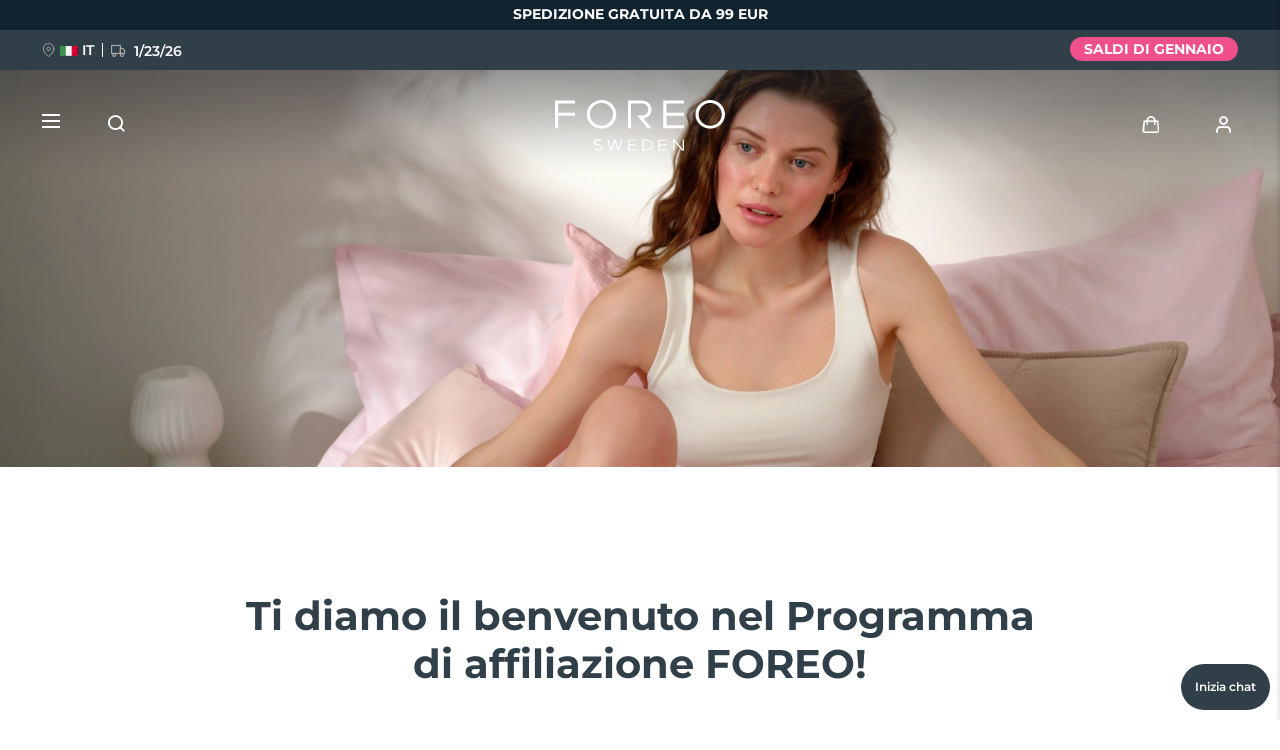

--- FILE ---
content_type: text/html; charset=UTF-8
request_url: https://www.foreo.com/it/affiliate-program?ipc=it
body_size: 27919
content:


<!DOCTYPE html>
<html lang="it" dir="ltr" prefix="og: https://ogp.me/ns#">
<head>
<script>window.dataLayer = window.dataLayer || []; window._mtm = window._mtm || [];</script>
<script> window.dataLayer=[{"currencyRates":["\u0027USDAED\u0027:\u0027{{3.6725}}\u0027","\u0027USDAUD\u0027:\u0027{{1.48525}}\u0027","\u0027USDBHD\u0027:\u0027{{0.376998}}\u0027","\u0027USDBRL\u0027:\u0027{{5.37603}}\u0027","\u0027USDCAD\u0027:\u0027{{1.38335}}\u0027","\u0027USDCHF\u0027:\u0027{{0.78951}}\u0027","\u0027USDCLP\u0027:\u0027{{885.11}}\u0027","\u0027USDCNY\u0027:\u0027{{6.9612}}\u0027","\u0027USDCOP\u0027:\u0027{{3676.45}}\u0027","\u0027USDCZK\u0027:\u0027{{20.7423}}\u0027","\u0027USDDKK\u0027:\u0027{{6.3702}}\u0027","\u0027USDEUR\u0027:\u0027{{0.85268}}\u0027","\u0027USDGBP\u0027:\u0027{{0.743951}}\u0027","\u0027USDHKD\u0027:\u0027{{7.79919}}\u0027","\u0027USDHRK\u0027:\u0027{{6.4257}}\u0027","\u0027USDHUF\u0027:\u0027{{328.336}}\u0027","\u0027USDIQD\u0027:\u0027{{1310}}\u0027","\u0027USDIRR\u0027:\u0027{{42125}}\u0027","\u0027USDJPY\u0027:\u0027{{158.083}}\u0027","\u0027USDKRW\u0027:\u0027{{1478.78}}\u0027","\u0027USDKWD\u0027:\u0027{{0.30748}}\u0027","\u0027USDMXN\u0027:\u0027{{17.6074}}\u0027","\u0027USDMYR\u0027:\u0027{{4.0545}}\u0027","\u0027USDNOK\u0027:\u0027{{9.99733}}\u0027","\u0027USDNZD\u0027:\u0027{{1.71605}}\u0027","\u0027USDOMR\u0027:\u0027{{0.384495}}\u0027","\u0027USDPEN\u0027:\u0027{{3.3575}}\u0027","\u0027USDPHP\u0027:\u0027{{59.3549}}\u0027","\u0027USDPLN\u0027:\u0027{{3.60215}}\u0027","\u0027USDQAR\u0027:\u0027{{3.64125}}\u0027","\u0027USDRON\u0027:\u0027{{4.3422}}\u0027","\u0027USDRUB\u0027:\u0027{{78.0474}}\u0027","\u0027USDSAR\u0027:\u0027{{3.75004}}\u0027","\u0027USDSEK\u0027:\u0027{{9.12448}}\u0027","\u0027USDSGD\u0027:\u0027{{1.28391}}\u0027","\u0027USDTHB\u0027:\u0027{{31.01}}\u0027","\u0027USDTRY\u0027:\u0027{{43.2944}}\u0027","\u0027USDTWD\u0027:\u0027{{31.6998}}\u0027","\u0027USDVND\u0027:\u0027{{26265}}\u0027","\u0027USDZAR\u0027:\u0027{{16.4246}}\u0027"],"customerID":0,"pageType":"other"}]; </script>
<meta charset="utf-8" />
<meta name="description" content="Entra nel nostro team di affiliati e fai conoscere al tuo pubblico gli innovativi prodotti beauty tech FOREO! Registrati su Linkshare o HasOffers." />
<link rel="canonical" href="https://www.foreo.com/it/affiliate-program" />
<link rel="shortlink" href="https://www.foreo.com/node/58" />
<meta name="robots" content="index, follow" />
<meta property="og:site_name" content="FOREO" />
<meta property="og:url" content="https://www.foreo.com/it/affiliate-program" />
<meta property="og:title" content="Unisciti al Programma di affiliazione FOREO e guadagna con innovativi prodotti beauty tech" />
<meta property="og:image" content="https://assets.foreo.com/files/static/social/2023-03/social%20share%201200x630%20px_0.png?VersionId=MtEJU2wVNl8rg6jZmMDG7GIHXLnV8T2D" />
<meta property="og:updated_time" content="Ven, 10/11/2024 - 07:22" />
<meta property="article:modified_time" content="Ven, 10/11/2024 - 07:22" />
<meta property="fb:app_id" content="426854714167634" />
<meta name="twitter:card" content="summary_large_image" />
<meta name="twitter:title" content="AFFILIATE PROGRAM" />
<meta name="twitter:site" content="@FOREO" />
<meta name="Generator" content="Drupal 10 (https://www.drupal.org); Commerce 2" />
<meta name="MobileOptimized" content="width" />
<meta name="HandheldFriendly" content="true" />
<meta name="viewport" content="width=device-width, initial-scale=1.0, maximum-scale=1.0, minimum-scale=1.0, user-scalable=no" />
<link rel="icon" href="/themes/custom/jedi/favicon.ico" type="image/vnd.microsoft.icon" />
<link rel="alternate" hreflang="en" href="https://www.foreo.com/affiliate-program" />
<link rel="alternate" hreflang="de" href="https://www.foreo.com/de/affiliate-program" />
<link rel="alternate" hreflang="es" href="https://www.foreo.com/es/affiliate-program" />
<link rel="alternate" hreflang="fr" href="https://www.foreo.com/fr/affiliate-program" />
<link rel="alternate" hreflang="it" href="https://www.foreo.com/it/affiliate-program" />
<link rel="alternate" hreflang="pt-br" href="https://www.foreo.com/pt-br/affiliate-program" />
<link rel="alternate" hreflang="pl" href="https://www.foreo.com/pl/affiliate-program" />
<link rel="alternate" hreflang="sv" href="https://www.foreo.com/sv/affiliate-program" />
<link rel="alternate" hreflang="ru" href="https://www.foreo.com/ru/affiliate-program" />
<link rel="alternate" hreflang="tr" href="https://www.foreo.com/tr/affiliate-program" />
<link rel="alternate" hreflang="zh-hans" href="https://www.foreo.com/zh-hans/affiliate-program" />
<link rel="alternate" hreflang="zh-hant" href="https://www.foreo.com/zh-hant/affiliate-program" />

<!-- Trk mng start -->
<script>!function(){"use strict";function l(e){for(var t=e,r=0,n=document.cookie.split(";");r<n.length;r++){var o=n[r].split("=");if(o[0].trim()===t)return o[1]}}function s(e){return localStorage.getItem(e)}function u(e){return window[e]}function A(e,t){e=document.querySelector(e);return t?null==e?void 0:e.getAttribute(t):null==e?void 0:e.textContent}var e=window,t=document,r="script",n="dataLayer",o="https://sweden.foreo.com",a="",i="dtelsqkyj",c="6xayckvw=aWQ9R1RNLU1CTFQzWA%3D%3D&apiKey=3363f648",g="stapeUserId",v="",E="",d=!1;try{var d=!!g&&(m=navigator.userAgent,!!(m=new RegExp("Version/([0-9._]+)(.*Mobile)?.*Safari.*").exec(m)))&&16.4<=parseFloat(m[1]),f="stapeUserId"===g,I=d&&!f?function(e,t,r){void 0===t&&(t="");var n={cookie:l,localStorage:s,jsVariable:u,cssSelector:A},t=Array.isArray(t)?t:[t];if(e&&n[e])for(var o=n[e],a=0,i=t;a<i.length;a++){var c=i[a],c=r?o(c,r):o(c);if(c)return c}else console.warn("invalid uid source",e)}(g,v,E):void 0;d=d&&(!!I||f)}catch(e){console.error(e)}var m=e,g=(m[n]=m[n]||[],m[n].push({"gtm.start":(new Date).getTime(),event:"gtm.js"}),t.getElementsByTagName(r)[0]),v=I?"&bi="+encodeURIComponent(I):"",E=t.createElement(r),f=(d&&(i=8<i.length?i.replace(/([a-z]{8}$)/,"kp$1"):"kp"+i),!d&&a?a:o);E.async=!0,E.src=f+"/"+i+".js?"+c+v,null!=(e=g.parentNode)&&e.insertBefore(E,g)}();</script>
<!--  End Trk mng -->
<title>Unisciti al Programma di affiliazione FOREO e guadagna con innovativi prodotti beauty tech</title>
<link rel="apple-touch-icon" sizes="57x57" href="/themes/custom/jedi/favicon/apple-icon-57x57.png">
<link rel="apple-touch-icon" sizes="60x60" href="/themes/custom/jedi/favicon/apple-icon-60x60.png">
<link rel="apple-touch-icon" sizes="72x72" href="/themes/custom/jedi/favicon/apple-icon-72x72.png">
<link rel="apple-touch-icon" sizes="76x76" href="/themes/custom/jedi/favicon/apple-icon-76x76.png">
<link rel="apple-touch-icon" sizes="114x114" href="/themes/custom/jedi/favicon/apple-icon-114x114.png">
<link rel="apple-touch-icon" sizes="120x120" href="/themes/custom/jedi/favicon/apple-icon-120x120.png">
<link rel="apple-touch-icon" sizes="144x144" href="/themes/custom/jedi/favicon/apple-icon-144x144.png">
<link rel="apple-touch-icon" sizes="152x152" href="/themes/custom/jedi/favicon/apple-icon-152x152.png">
<link rel="apple-touch-icon" sizes="180x180" href="/themes/custom/jedi/favicon/apple-icon-180x180.png">
<link rel="icon" type="image/png" sizes="192x192"  href="/themes/custom/jedi/favicon/android-icon-192x192.png">
<link rel="icon" type="image/png" sizes="32x32" href="/themes/custom/jedi/favicon/favicon-32x32.png">
<link rel="icon" type="image/png" sizes="96x96" href="/themes/custom/jedi/favicon/favicon-96x96.png">
<link rel="icon" type="image/png" sizes="16x16" href="/themes/custom/jedi/favicon/favicon-16x16.png">
<link rel="manifest" href="/themes/custom/jedi/favicon/manifest.json">
<meta name="msapplication-TileColor" content="#313F49">
<meta name="msapplication-TileImage" content="/themes/custom/jedi/favicon/ms-icon-144x144.png">
<meta name="theme-color" content="#313F49">
<meta name="naver-site-verification" content="5646e40ef91d6eb181a3ae32a7bc909c8970dc76"/>
<meta name="ahrefs-site-verification" content="82f95a7f6be708a3c17cdd27dedd314753828f3e701c448936a3251acab86281">
<meta name="yandex-verification" content="36cc6d78066b1165" />
<link rel="stylesheet" media="all" href="/sites/default/files/css/css_Fsg9lhR88KrwOQBjAndntDWuTpGlZdByOYt4u6Iu8lw.css?delta=0&amp;language=it&amp;theme=jedi&amp;include=eJxVz9sOgzAIANAf0jS7-TsGW-Jw9JKCm-7rZ2wf1hfgEELAQlL7BDOBYGdjRhNi9sD0xW5BR-bS28irD0XXKim8tby3fLQcWs4cJ-BedGcKc-1lcqV6vUv2R4BRies5KUe3Wh0D1AH5UMK81KWKm_5Nn5XsoujPD3-0dFg_" />
<link rel="stylesheet" media="all" href="/sites/default/files/css/css_tcChyCehdOLEU4LR8tKeDfZWhGxBnRRazyBr2GGESns.css?delta=1&amp;language=it&amp;theme=jedi&amp;include=eJxVz9sOgzAIANAf0jS7-TsGW-Jw9JKCm-7rZ2wf1hfgEELAQlL7BDOBYGdjRhNi9sD0xW5BR-bS28irD0XXKim8tby3fLQcWs4cJ-BedGcKc-1lcqV6vUv2R4BRies5KUe3Wh0D1AH5UMK81KWKm_5Nn5XsoujPD3-0dFg_" />


  <style>.page-node-58 {
  padding-top: inherit !important;
}</style>
</head>
<body class="it-ip page-node-58 path-node page-node-type-page">
<!-- Trk mng (noscript) -->
<noscript><iframe src="https://sweden.foreo.com/ns.html?id=GTM-MBLT3X" height="0" width="0" style="display:none;visibility:hidden"></iframe></noscript>
<!-- End Trk mng (noscript) -->
    
  <a href="#main-content" class="visually-hidden focusable skip-link">
    Salta al contenuto principale
  </a>
  
  <div class="dialog-off-canvas-main-canvas" data-off-canvas-main-canvas>
    

<div class="wrapper ">

  <main class="main" role="main">

    <div class="content">

       <div data-drupal-messages-fallback class="hidden"></div>


<div id="block-usergoogleloginvue" class="block-vue-google"  id="block-usergoogleloginvue" class="block-vue-google">
  
    
      
  <div id="vue-google"></div>

  </div>

<article class="node node--type-page node--view-mode-full">

  <div class="node__content">
    

      <div class="field__items">
              <div class="field__item">

  
  
  
  


<section class="kv brick brick--type--kv brick--id--9547" data-class="affiliatekv">
  <div class="kv__wrap">

    <!-- Image -->
          <picture class="kv__picture lazy">
                <source data-srcset="https://assets.foreo.com/files/static/2023-03/Hero_block__productName__desktop_2.webp?VersionId=kbQPv43kEPD6IfbemjKsCofYMDnDLyi0" media="(min-width: 1280px)" type="image/webp">
        <source data-srcset="" media="(min-width: 1280px)">
                <source data-srcset="https://assets.foreo.com/files/static/2023-03/Hero_block__productName__mobile_2.webp?VersionId=2lzSm67yKdWNo1ViMkzZDDudEr.94_po" type="image/webp"/>
        <source data-srcset=""/>
        <img           alt="Affiliate program"
            title="Affiliate program"
        style="visibility: hidden"
        onload="javascript: classList.remove('kv-height'); this.style.visibility='visible'"
        class="kv-height"
        />
      </picture>
        <!-- END Image -->

    <!-- Video -->
        <!-- END Video -->

    <!-- Data -->
    <div class="kv__data kv__data--nolinks">

      <!-- badge -->
        
      <!-- END Badge -->

      
      
      
      
      
    </div>
    <!-- END Data -->

    <!-- KV Link -->
        <!-- END KV Link -->

    <!-- Buttons -->
    <div class="kv__buttons kv__buttons--1">
      
          </div>
    <!-- END Buttons -->

  </div>

</section>


  
  

  

<section class="tt tt--centered brick brick--type--text-tile brick--id--9548 left-mobile" data-class="affiliatetitle">
  <div class="tt__wrap">

    
                  <h2 class="tt__heading tt__heading--margin">
  Ti diamo il benvenuto nel Programma di affiliazione FOREO!
</h2>
          
    
    
  </div>
</section>


  
  
<div class="grid grid--50_50 brick brick--type--grid brick--id--9549" data-class="affiliatebenefits">
  <div class="grid__wrap">

          

  
  

  

<section class="tt tt--default brick brick--type--text-tile brick--id--9550" data-class="affiliatebenefitstext">
  <div class="tt__wrap">

    
                  <h2 class="tt__heading tt__heading--margin">
  Vantaggi del Programma di affiliazione
</h2>
          
          <div class="tt__text">
  <p>
<style type="text/css"><!--td {border: 1px solid #cccccc;}br {mso-data-placement:same-cell;}-->
</style>
Hai una passione per la skincare e l’igiene orale e vorresti condividerla con altre persone ottenendo qualche guadagno extra? Il Programma di affiliazione FOREO è pensato per te! Che tu abbia un blog o un sito web, aderisci al programma e inizia subito a godere dei vantaggi riservati agli affiliati, tra cui:</p>

<ul>
	<li>Generose commissioni dal 2% al 15%;</li>
	<li>Cookie di 60 giorni per un potenziale di guadagno maggiore;</li>
	<li>Offerte esclusive per gli affiliati da condividere con il tuo pubblico;</li>
	<li>Una vasta gamma di banner e materiali creativi tra cui scegliere.</li>
</ul>

</div>
    
    
  </div>
</section>


  
<section class="mt brick brick--type--media-tile brick--id--9551" data-class="">

  <div class="mt__wrap">

    <!-- Open CTA around Media -->
          <!-- END Open CTA around Media -->

      <!-- Image -->
              <picture class="mt__picture lazy">
                    <source data-srcset="https://assets.foreo.com/files/static/2023-03/block_img_desk.webp?VersionId=dQYCc8mC4TFIGhQ2UaGsAucbJ87XkZ0O" media="(min-width: 1280px)" type="image/webp">
          <source data-srcset="" media="(min-width: 1280px)">
                    <source data-srcset="https://assets.foreo.com/files/static/2023-03/block_img_obile.webp?VersionId=QuQvJnx11DfOw7PWapomB1xhumBNlqHU" type="image/webp"/>
          <source data-srcset=""/>
          <img               alt="Affiliate program benefits
            title="Affiliate program benefits"
          />
        </picture>
            <!-- END Image -->

      <!-- Video -->
            <!-- END Video -->

      <!-- Close CTA around Media -->
          <!-- END Close CTA around Media -->

    <!-- Label -->
                  <!-- END Label -->

    <!-- Data -->
    <div class="mt__data">

      
      
      
    </div>
    <!-- END Data -->

    <!-- Button -->
        <!-- END Button -->

  </div>

</section>

    
  </div>
</div>


  
  

  

<section class="tt tt--centered brick brick--type--text-tile brick--id--9552" data-class="managerstext">
  <div class="tt__wrap">

    
                  <h2 class="tt__heading tt__heading--margin">
  Incontrare la squadra
</h2>
          
          <div class="tt__text">
  <p>
<style type="text/css"><!--td {border: 1px solid #cccccc;}br {mso-data-placement:same-cell;}-->
</style>
Inoltre, avrai a disposizione un account manager dedicato che ti aiuterà a sfruttare al meglio il programma con una consulenza esperta sulla selezione dei prodotti e sulle strategie di promozione. Ecco i nostri affiliate manager:</p>

</div>
    
    
  </div>
</section>


  
  
<div class="grid grid--quotes brick brick--type--grid brick--id--9413 js_scroll_indicator" data-class="affiliatemanagersgrid">
  <div class="grid__wrap">

          <div class="grid__data">

        
        
        
        
      </div>
    
          <div class="grid__content">
        

  
  
<div class="tile tile--people_quote brick brick--type--tile brick--id--9414" data-class="affiliatesfrankravanelli">
  <div class="tile__wrap">

          <picture class="tile__picture">
                <source srcset="https://assets.foreo.com/files/static/2023-03/UFO2%402x%208.webp?VersionId=0BCkzqMnPnpCFD6lmrO0GY5CDp9XNnlK" type="image/webp" />
        <source srcset="https://assets.foreo.com/files/static/2023-03/UFO2%402x%208.jpg?VersionId=EoD2FT44Dmsx9yaj4d3E2iP11S5YkbOb" />
        <img src="https://assets.foreo.com/files/static/2023-03/UFO2%402x%208.jpg?VersionId=EoD2FT44Dmsx9yaj4d3E2iP11S5YkbOb" />
      </picture>
    
    <div class="tile__data">
      
              <div class="tile__text">
          

      <div class="clearfix text-formatted field__items">
              <div class="field__item"><h4>Frank Ravanelli</h4>

<p>
<style type="text/css"><!--td {border: 1px solid #cccccc;}br {mso-data-placement:same-cell;}-->
</style>
Responsabile Globale Affiliazioni e Contenuti</p>
</div>
              <div class="field__item"><p><a href="mailto:frank@foreo.com">frank@foreo.com</a></p>
</div>
          </div>
  
        </div>
      
          </div>

  </div>
</div>


  
  
<div class="tile tile--people_quote brick brick--type--tile brick--id--9415" data-class="affiliatesmateamami">
  <div class="tile__wrap">

          <picture class="tile__picture">
                <source srcset="https://assets.foreo.com/files/static/2023-03/UFO2%402x%2081.webp?VersionId=rNyJ8gczzmrlyApPQ146km.EmFhvl1U3" type="image/webp" />
        <source srcset="https://assets.foreo.com/files/static/2023-03/UFO2%402x%2081.jpg?VersionId=bkE98D.vyjHrSS3OrixMPs15Y3OZCmAa" />
        <img src="https://assets.foreo.com/files/static/2023-03/UFO2%402x%2081.jpg?VersionId=bkE98D.vyjHrSS3OrixMPs15Y3OZCmAa" />
      </picture>
    
    <div class="tile__data">
      
              <div class="tile__text">
          

      <div class="clearfix text-formatted field__items">
              <div class="field__item"><p><strong>Matea Mamić</strong></p>

<p>Senior Affiliate Manager</p>
</div>
              <div class="field__item"><p>matea.mamic@foreo.com</p>
</div>
          </div>
  
        </div>
      
          </div>

  </div>
</div>

      </div>
    
  </div>
</div>


  
  
  
  
  
<section class="tt tt--centered brick brick--type--text-tile brick--id--9554 left-mobile" data-class="ctalinktoregister">
  <div class="tt__wrap">

    
    
          <div class="tt__text tt__text--margin">
  <p>
<style type="text/css"><!--td {border: 1px solid #cccccc;}br {mso-data-placement:same-cell;}-->
</style>
Entra nel nostro team di affiliati e fai conoscere al tuo pubblico gli innovativi prodotti di beauty e benessere FOREO! Registrati su Linkshare o HasOffers.</p>

</div>
    
    
  </div>
</section>


  
  
  
  
  
<section class="tt tt--centered brick brick--type--text-tile brick--id--9556 listing left-mobile" data-class="linkstoregister">
  <div class="tt__wrap">

    
    
          <div class="tt__text tt__text--margin">
  <ul class="tt__list">
	<li><a href="https://www.google.com/url?q=https://signup.linkshare.com/publishers/registration/landing?ls-locale%3Dus%26host%3Dlinkshare%26mid%3D40214&amp;sa=D&amp;source=editors&amp;ust=1679989387526198&amp;usg=AOvVaw1qvbbTEyNVt8C5-vmJNjML">Registrati su Linkshare</a></li>
	<li><a href="https://www.google.com/url?q=https://flip.hasoffers.com/signup/&amp;sa=D&amp;source=editors&amp;ust=1679989387526584&amp;usg=AOvVaw3FlwGR5CWND_BqPkX7YP-J">Registrati su HasOffers</a></li>
</ul>

</div>
    
    
  </div>
</section>
</div>
          </div>
  

            <div class="field__item" style="display: none; opacity: 0; visibility: hidden;">0</div>
      
  </div>

</article>
     </div>

              
              
  </main>

      
  

  <header class="hdr hdr--full hdr--">

    
              

<div id="block-promobarblock" class="block-promobar-block"  id="block-promobarblock" class="block-promobar-block">
  
    
      
  

<div class="hdr__promo">
  <div class="header__notification header__notification--207 header__notification--A "
       style="background-color:#122330">
    <div class="header__notification-wrap">
      <div class="header__notification-msg">

        
        <div class="promobar-slider">
<div class="header__notification-slide">SPEDIZIONE GRATUITA DA 99 EUR</div> 
</div>
      </div>
    </div>
  </div>
</div>

  
<div class="hdr__promo">
  <div class="header__notification header__notification--221 header__notification--A"
       style="background-color:#313F49">
    <div class="header__notification-wrap">
      <div class="header__notification-msg">

                  <div class="header__notification-shipping">
            <span class="header__notification-marker"></span>
            <span
              class="header__notification-shipping-flag header__notification-shipping-flag--IT"></span>
            <span class="header__notification-shipping-code">IT</span>
            <span class="header__notification-splitter"></span>
            <span class="header__notification-country-code js_promobar_country_code">IT</span>
          </div>
        
        <div class="header__notification-inner js_promobarDelivery"></div>
<a href="/it/taxonomy/term/1688">SALDI DI GENNAIO</a>
      </div>
    </div>
  </div>
</div>

  </div>

      
      <div class="hdr__promo hdr__promo--fallback">
  <div class="header__notification header__notification--B">
    <div class="header__notification-wrap">
      <div class="header__notification-msg header__notification-msg--fallback">
        <div class="header__notification-shipping">
          <span class="header__notification-marker"></span>
          <span class="jsPromobarShippingFlag"></span>
          <span class="header__notification-shipping-code">US</span>
          <span class="header__notification-splitter"></span>
        </div>
        <div class="header__notification-inner js_promobarDelivery"></div>
        <a href="/it/bestsellers">Best seller</a>
      </div>
    </div>
  </div>
</div>

    
          
    
          <div class="hdr__main">
        <div class="hdr__main-container">

          
  <a class="hdr__logo" href="/it" title="Home" rel="home">
    <figure class="logo-light global">
      <img src="https://assets.foreo.com/files/static/2020-02/FOREO_SWEDEN_logo_white.svg" alt="Home">
    </figure>
    <figure class="logo-dark global">
      <img src="https://assets.foreo.com/files/static/2020-02/FOREO_SWEDEN_logo.svg" alt="Home">
    </figure>
    <!--figure class="logo-light china">
      <img src="https://assets.foreo.com/files/static/2020-02/FOREO_SWEDEN_logo_white.svg" alt="Home">
    </figure>
    <figure class="logo-dark china">
      <img src="https://assets.foreo.com/files/static/2020-02/FOREO_SWEDEN_logo.svg" alt="Home">
    </figure-->
  </a>



          
<nav class="" aria-labelledby="block-useraccountmenu-menu">

            
    
    <div class="hdr__usernav">
      <ul class="hdr__usernav-list">

        <li class="search">
          <a href="#"></a>
        </li>

        <li class="hdr__cart">
          <div class="js_cart_icon"></div>
        </li>

        <li class="hdr__user">
          <div class="js_user_icon"></div>
        </li>

      </ul>
    </div>

  



  </nav>


          <div class="hdr__burger js_navigationTrigger">
            <div class="hdr__burger-inner">
              <i class="hdr__burger-line hdr__burger-line--top"></i>
              <i class="hdr__burger-line hdr__burger-line--middle"></i>
              <i class="hdr__burger-line hdr__burger-line--bottom"></i>
            </div>
            <div class="hdr__burger-label hdr__burger-label--menu">Menu</div>
            <div class="hdr__burger-label hdr__burger-label--close">Chiudi</div>
          </div>

          <a href="#" class="hdr__search js_quickSearchNavTrigger"></a>

        </div>
      </div>

      
<nav class="hdr__nav" id="block-main-menu-2023-menu" role="navigation" aria-labelledby="block-main-menu-2023-menu">
  <div class="hdr__nav-container">

                                

  
      <div class="hdr__nav-right js_closeMenu"></div>
    <div class="hdr__nav-left">

      <a class="hdr__nav-logo" href="/it" title="Home" rel="home">
        <figure>
          <img src="https://assets.foreo.com/files/static/2021-09/FOREO_SWEDEN_logo_grey_left_2x.png"
               alt="Home">
        </figure>
      </a>

            <ul class="hdr__menu">
                  <li
            class="hdr__menu-item "
          >

            <a class="hdr__menu-link"                title="SALDI DI GENNAIO">SALDI DI GENNAIO</a>

                        
              <ul class="hdr__submenu">
                                                                                          <li class="hdr__submenu-item full-width">

                    <a class="hdr__submenu-link" href="/it/january-sale">

                                              <figure class="hdr__submenu-image">
                          <picture class="hdr__submenu-picture">
                            <source srcset="https://assets.foreo.com/files/static/2026-01/JanuarySale2026_menu.jpg" type="image/webp"/>
                            <source srcset=""/>
                            <img src="" alt="January sale"/>
                          </picture>
                        </figure>
                      
                                              <div class="hdr__submenu-link-title">FINO AL 50% DI SCONTO</div>
                      
                      
                    </a>

                                          <div class="hdr__submenu-color" style="background-color: #FFFFFF"></div>
                    
                                                            
                  </li>
                              </ul>
                        
          </li>
                  <li
            class="hdr__menu-item "
          >

            <a class="hdr__menu-link"                title="NUOVO">NUOVO</a>

                        
              <ul class="hdr__submenu">
                                                                                          <li class="hdr__submenu-item full-width">

                    <a class="hdr__submenu-link" href="/it/flip-play">

                                              <figure class="hdr__submenu-image">
                          <picture class="hdr__submenu-picture">
                            <source srcset="https://assets.foreo.com/files/static/2025-10/FLIP-play-advanced_MENU.jpg" type="image/webp"/>
                            <source srcset=""/>
                            <img src="" alt="FLIP™ play advanced"/>
                          </picture>
                        </figure>
                      
                                              <div class="hdr__submenu-link-title">FLIP™ play advanced</div>
                      
                      
                    </a>

                                          <div class="hdr__submenu-color" style="background-color: #FFFFFF"></div>
                    
                                                            
                  </li>
                              </ul>
                        
          </li>
                  <li
            class="hdr__menu-item "
          >

            <a class="hdr__menu-link"                title="Popolare">Popolare</a>

                        
              <ul class="hdr__submenu">
                                                    <li class="hdr__submenu-item">

                    <a class="hdr__submenu-link" href="/it/special-offers">

                                              <figure class="hdr__submenu-image">
                          <picture class="hdr__submenu-picture">
                            <source srcset="https://assets.foreo.com/files/static/2025-10/SpecialOffers_menu.jpg" type="image/webp"/>
                            <source srcset=""/>
                            <img src="" alt="Special offers"/>
                          </picture>
                        </figure>
                      
                                              <div class="hdr__submenu-link-title">Offerte speciali</div>
                      
                      
                    </a>

                                          <div class="hdr__submenu-color" style="background-color: #FFFFFF"></div>
                    
                                                            
                  </li>
                                                    <li class="hdr__submenu-item">

                    <a class="hdr__submenu-link" href="/it/bestsellers">

                                              <figure class="hdr__submenu-image">
                          <picture class="hdr__submenu-picture">
                            <source srcset="https://assets.foreo.com/files/static/2025-06/bestsellers__menu-2.jpg" type="image/webp"/>
                            <source srcset=""/>
                            <img src="" alt="Bestsellers"/>
                          </picture>
                        </figure>
                      
                                              <div class="hdr__submenu-link-title">Bestseller</div>
                      
                      
                    </a>

                                          <div class="hdr__submenu-color" style="background-color: #FFFFFF"></div>
                    
                                                            
                  </li>
                                                                                          <li class="hdr__submenu-item full-width">

                    <a class="hdr__submenu-link" href="/it/red-light-therapy">

                                              <figure class="hdr__submenu-image">
                          <picture class="hdr__submenu-picture">
                            <source srcset="https://assets.foreo.com/files/static/2025-01/red-light-therapy_MENU.jpg" type="image/webp"/>
                            <source srcset=""/>
                            <img src="" alt="Red light therapy"/>
                          </picture>
                        </figure>
                      
                                              <div class="hdr__submenu-link-title">Terapia a luce rossa</div>
                      
                      
                    </a>

                                          <div class="hdr__submenu-color" style="background-color: #FFFFFF"></div>
                    
                                                            
                  </li>
                              </ul>
                        
          </li>
                  <li
            class="hdr__menu-item "
          >

            <a class="hdr__menu-link"                title="ROUTINE BEAUTY SVEDESI">ROUTINE BEAUTY SVEDESI</a>

                        
              <ul class="hdr__submenu">
                                                    <li class="hdr__submenu-item">

                    <a class="hdr__submenu-link" >

                                              <figure class="hdr__submenu-image">
                          <picture class="hdr__submenu-picture">
                            <source srcset="https://assets.foreo.com/files/static/2023-07/facial-cleansing_MENU.jpg?VersionId=i9p1pf26kmGd7h5EiXcV5jZBWWjVy4xU" type="image/webp"/>
                            <source srcset=""/>
                            <img src="" alt="Facial cleansing"/>
                          </picture>
                        </figure>
                      
                                              <div class="hdr__submenu-link-title">Detersione viso</div>
                      
                      
                    </a>

                                          <div class="hdr__submenu-color" style="background-color: #EFBAE1"></div>
                    
                                        
                      <ul class="hdr__subsubmenu">
                                                                            <li class="hdr__subsubmenu-item">

                            <a class="hdr__subsubmenu-link" href="/it/luna-collection">
                              <div class="hdr__subsubmenu-wrap">
                                                                  <figure class="hdr__subsubmenu-image">
                                    <picture class="hdr__subsubmenu-picture">
                                      <img src="https://assets.foreo.com/files/static/2023-03/luna4.jpg?VersionId=c2oSfBsLJwvnEhTY3jR0eo85iDBvQnpx" alt="LUNA™ 4"/>
                                    </picture>
                                  </figure>
                                
                                <div class="hdr__subsubmenu-title-wrap">
                                                                      <div class="hdr__subsubmenu-title">LUNA™ 4</div>
                                  
                                                                      <div class="hdr__subsubmenu-desc">Anti-aging massage</div>
                                                                  </div>
                              </div>
                            </a>

                          </li>
                                                                            <li class="hdr__subsubmenu-item">

                            <a class="hdr__subsubmenu-link" href="/it/luna-plus-collection">
                              <div class="hdr__subsubmenu-wrap">
                                                                  <figure class="hdr__subsubmenu-image">
                                    <picture class="hdr__subsubmenu-picture">
                                      <img src="https://assets.foreo.com/files/static/2023-03/luna4plus.jpg?VersionId=oTJnnA6pW4Oj3FUuj_RPULpmLYcPtEyf" alt="LUNA™ 4 Plus"/>
                                    </picture>
                                  </figure>
                                
                                <div class="hdr__subsubmenu-title-wrap">
                                                                      <div class="hdr__subsubmenu-title">LUNA™ 4 Plus</div>
                                  
                                                                      <div class="hdr__subsubmenu-desc">Anti-aging massage, LED heating</div>
                                                                  </div>
                              </div>
                            </a>

                          </li>
                                                                            <li class="hdr__subsubmenu-item">

                            <a class="hdr__subsubmenu-link" href="/it/luna-men-collection">
                              <div class="hdr__subsubmenu-wrap">
                                                                  <figure class="hdr__subsubmenu-image">
                                    <picture class="hdr__subsubmenu-picture">
                                      <img src="https://assets.foreo.com/files/static/2023-03/luna4men.jpg?VersionId=bgJA3jrcVk0outUndcJzyGc9.H7wHaT8" alt="LUNA 4™ Men"/>
                                    </picture>
                                  </figure>
                                
                                <div class="hdr__subsubmenu-title-wrap">
                                                                      <div class="hdr__subsubmenu-title">LUNA™ 4 Men</div>
                                  
                                                                      <div class="hdr__subsubmenu-desc">For men, anti-aging massage</div>
                                                                  </div>
                              </div>
                            </a>

                          </li>
                                                                            <li class="hdr__subsubmenu-item">

                            <a class="hdr__subsubmenu-link" href="/it/luna-mini-collection">
                              <div class="hdr__subsubmenu-wrap">
                                                                  <figure class="hdr__subsubmenu-image">
                                    <picture class="hdr__subsubmenu-picture">
                                      <img src="https://assets.foreo.com/files/static/2023-03/luna4mini.jpg?VersionId=lsohMKvZU3SuxscAnqZbYGtGxcB1.a79" alt="LUNA 4™ mini"/>
                                    </picture>
                                  </figure>
                                
                                <div class="hdr__subsubmenu-title-wrap">
                                                                      <div class="hdr__subsubmenu-title">LUNA™ 4 mini</div>
                                  
                                                                      <div class="hdr__subsubmenu-desc">For young skin, T-zone</div>
                                                                  </div>
                              </div>
                            </a>

                          </li>
                                                                            <li class="hdr__subsubmenu-item">

                            <a class="hdr__subsubmenu-link" href="/it/luna-go-collection">
                              <div class="hdr__subsubmenu-wrap">
                                                                  <figure class="hdr__subsubmenu-image">
                                    <picture class="hdr__subsubmenu-picture">
                                      <img src="https://assets.foreo.com/files/static/2023-03/luna4go.jpg?VersionId=Y4gfOZyQ.78.8mYvpgZUF3Hju.DJy._S" alt="LUNA™ 4 go"/>
                                    </picture>
                                  </figure>
                                
                                <div class="hdr__subsubmenu-title-wrap">
                                                                      <div class="hdr__subsubmenu-title">LUNA™ 4 go</div>
                                  
                                                                      <div class="hdr__subsubmenu-desc">For travel or gym bag</div>
                                                                  </div>
                              </div>
                            </a>

                          </li>
                                                                            <li class="hdr__subsubmenu-item">

                            <a class="hdr__subsubmenu-link" href="/it/shop/skincare?filter=1756&amp;treatments=facial_cleansing">
                              <div class="hdr__subsubmenu-wrap">
                                                                  <figure class="hdr__subsubmenu-image">
                                    <picture class="hdr__subsubmenu-picture">
                                      <img src="https://assets.foreo.com/files/static/2024-11/luna_skincare-3.jpg" alt="LUNA skincare"/>
                                    </picture>
                                  </figure>
                                
                                <div class="hdr__subsubmenu-title-wrap">
                                                                      <div class="hdr__subsubmenu-title">Skincare LUNA™</div>
                                  
                                                                      <div class="hdr__subsubmenu-desc">Premium cleansers &amp; balm</div>
                                                                  </div>
                              </div>
                            </a>

                          </li>
                                                                            <li class="hdr__subsubmenu-item">

                            <a class="hdr__subsubmenu-link" href="/it/luna-facial-cleansing?filter=1754">
                              <div class="hdr__subsubmenu-wrap">
                                                                  <figure class="hdr__subsubmenu-image">
                                    <picture class="hdr__subsubmenu-picture">
                                      <img src="https://assets.foreo.com/files/static/2023-07/luna_range_0.jpg?VersionId=Qdz5nOwZeyTiegJz1X9N71H_3DoUdiFt" alt="LUNA™ devices"/>
                                    </picture>
                                  </figure>
                                
                                <div class="hdr__subsubmenu-title-wrap">
                                                                      <div class="hdr__subsubmenu-title">Dispositivi LUNA™</div>
                                  
                                                                      <div class="hdr__subsubmenu-desc">All facial cleansing devices</div>
                                                                  </div>
                              </div>
                            </a>

                          </li>
                                              </ul>
                                        
                  </li>
                                                    <li class="hdr__submenu-item">

                    <a class="hdr__submenu-link" >

                                              <figure class="hdr__submenu-image">
                          <picture class="hdr__submenu-picture">
                            <source srcset="https://assets.foreo.com/files/static/2023-08/facelift-2_MENU.jpg?VersionId=yJARKxNV6Gr.0KryPSbV4xVJE2EOaTHF" type="image/webp"/>
                            <source srcset=""/>
                            <img src="" alt="Facelift"/>
                          </picture>
                        </figure>
                      
                                              <div class="hdr__submenu-link-title">Lifting viso</div>
                      
                      
                    </a>

                                          <div class="hdr__submenu-color" style="background-color: #EA4398"></div>
                    
                                        
                      <ul class="hdr__subsubmenu">
                                                                            <li class="hdr__subsubmenu-item">

                            <a class="hdr__subsubmenu-link" href="/it/bear-2-collection">
                              <div class="hdr__subsubmenu-wrap">
                                                                  <figure class="hdr__subsubmenu-image">
                                    <picture class="hdr__subsubmenu-picture">
                                      <img src="https://assets.foreo.com/files/static/2023-08/bear-2.jpg?VersionId=SpV1CcWnSi9G3MKv87GDQFd55FCnZYMD" alt="BEAR™ 2"/>
                                    </picture>
                                  </figure>
                                
                                <div class="hdr__subsubmenu-title-wrap">
                                                                      <div class="hdr__subsubmenu-title">BEAR™ 2</div>
                                  
                                                                      <div class="hdr__subsubmenu-desc">Microcurrent toning device</div>
                                                                  </div>
                              </div>
                            </a>

                          </li>
                                                                            <li class="hdr__subsubmenu-item">

                            <a class="hdr__subsubmenu-link" href="/it/bear-2-go-collection">
                              <div class="hdr__subsubmenu-wrap">
                                                                  <figure class="hdr__subsubmenu-image">
                                    <picture class="hdr__subsubmenu-picture">
                                      <img src="https://assets.foreo.com/files/static/2023-08/bear-2-go.jpg?VersionId=sKk5h.hujp.p9OKCNLXEWDLKsaeQLNdU" alt="BEAR™ 2 go"/>
                                    </picture>
                                  </figure>
                                
                                <div class="hdr__subsubmenu-title-wrap">
                                                                      <div class="hdr__subsubmenu-title">BEAR™ 2 go</div>
                                  
                                                                      <div class="hdr__subsubmenu-desc">Microcurrent toning on-the-go</div>
                                                                  </div>
                              </div>
                            </a>

                          </li>
                                                                            <li class="hdr__subsubmenu-item">

                            <a class="hdr__subsubmenu-link" href="/it/bear-2-eyes-lips">
                              <div class="hdr__subsubmenu-wrap">
                                                                  <figure class="hdr__subsubmenu-image">
                                    <picture class="hdr__subsubmenu-picture">
                                      <img src="https://assets.foreo.com/files/static/2023-08/bear-2-eyes-lips.jpg?VersionId=HakdO3qjUtNUH_d3kZ0wiqHcRT.44h1u" alt="BEAR™ 2 eyes &amp; lips"/>
                                    </picture>
                                  </figure>
                                
                                <div class="hdr__subsubmenu-title-wrap">
                                                                      <div class="hdr__subsubmenu-title">BEAR™ 2 eyes & lips</div>
                                  
                                                                      <div class="hdr__subsubmenu-desc">Microcurrent line smoothing device</div>
                                                                  </div>
                              </div>
                            </a>

                          </li>
                                                                            <li class="hdr__subsubmenu-item">

                            <a class="hdr__subsubmenu-link" href="/it/shop/skincare?filter=1756&amp;treatments=facelift">
                              <div class="hdr__subsubmenu-wrap">
                                                                  <figure class="hdr__subsubmenu-image">
                                    <picture class="hdr__subsubmenu-picture">
                                      <img src="https://assets.foreo.com/files/static/2023-05/supercharged_skincare.jpg?VersionId=CXFhNCkSca1k.v49Vvm8MI_obrWXUAqA" alt="Facelift skincare"/>
                                    </picture>
                                  </figure>
                                
                                <div class="hdr__subsubmenu-title-wrap">
                                                                      <div class="hdr__subsubmenu-title">Skincare rassodante</div>
                                  
                                                                      <div class="hdr__subsubmenu-desc">Premium anti-aging skincare</div>
                                                                  </div>
                              </div>
                            </a>

                          </li>
                                                                            <li class="hdr__subsubmenu-item">

                            <a class="hdr__subsubmenu-link" href="/it/bear-facelift-rejuvenation?filter=1754">
                              <div class="hdr__subsubmenu-wrap">
                                                                  <figure class="hdr__subsubmenu-image">
                                    <picture class="hdr__subsubmenu-picture">
                                      <img src="https://assets.foreo.com/files/static/2023-07/bear_range.jpg?VersionId=H75dFlJD3ChMwIwLBTIxDx3nnHB.d7mw" alt="BEAR™ devices"/>
                                    </picture>
                                  </figure>
                                
                                <div class="hdr__subsubmenu-title-wrap">
                                                                      <div class="hdr__subsubmenu-title">Dispositivi BEAR™</div>
                                  
                                                                      <div class="hdr__subsubmenu-desc">All premium facelift devices</div>
                                                                  </div>
                              </div>
                            </a>

                          </li>
                                              </ul>
                                        
                  </li>
                                                    <li class="hdr__submenu-item">

                    <a class="hdr__submenu-link" >

                                              <figure class="hdr__submenu-image">
                          <picture class="hdr__submenu-picture">
                            <source srcset="https://assets.foreo.com/files/static/2023-07/hydration-3_MENU.jpg?VersionId=Rxf6HfHUm5r3nm1lgGuvVfqTWRR9KAqj" type="image/webp"/>
                            <source srcset=""/>
                            <img src="" alt="Hydration"/>
                          </picture>
                        </figure>
                      
                                              <div class="hdr__submenu-link-title">Idratazione</div>
                      
                      
                    </a>

                                          <div class="hdr__submenu-color" style="background-color: #FACCE0"></div>
                    
                                        
                      <ul class="hdr__subsubmenu">
                                                                            <li class="hdr__subsubmenu-item">

                            <a class="hdr__subsubmenu-link" href="/it/ufo-collection">
                              <div class="hdr__subsubmenu-wrap">
                                                                  <figure class="hdr__subsubmenu-image">
                                    <picture class="hdr__subsubmenu-picture">
                                      <img src="https://assets.foreo.com/files/static/2023-07/ufo-3.jpg?VersionId=6ReTk_Pu67bGCIP1j.55ZN1UTXHFMKV4" alt="UFO 3"/>
                                    </picture>
                                  </figure>
                                
                                <div class="hdr__subsubmenu-title-wrap">
                                                                      <div class="hdr__subsubmenu-title">UFO™ 3</div>
                                  
                                                                      <div class="hdr__subsubmenu-desc">Deep facial hydration device</div>
                                                                  </div>
                              </div>
                            </a>

                          </li>
                                                                            <li class="hdr__subsubmenu-item">

                            <a class="hdr__subsubmenu-link" href="/it/ufo-3-led">
                              <div class="hdr__subsubmenu-wrap">
                                                                  <figure class="hdr__subsubmenu-image">
                                    <picture class="hdr__subsubmenu-picture">
                                      <img src="https://assets.foreo.com/files/static/2023-07/ufo-3_led.jpg?VersionId=DRxW6Zy24.2.P59gGvTlNdDfxOOnOghJ" alt="UFO 3 LED"/>
                                    </picture>
                                  </figure>
                                
                                <div class="hdr__subsubmenu-title-wrap">
                                                                      <div class="hdr__subsubmenu-title">UFO™ 3 LED</div>
                                  
                                                                      <div class="hdr__subsubmenu-desc">Near-infrared and red light therapy device</div>
                                                                  </div>
                              </div>
                            </a>

                          </li>
                                                                            <li class="hdr__subsubmenu-item">

                            <a class="hdr__subsubmenu-link" href="/it/ufo-mini-collection">
                              <div class="hdr__subsubmenu-wrap">
                                                                  <figure class="hdr__subsubmenu-image">
                                    <picture class="hdr__subsubmenu-picture">
                                      <img src="https://assets.foreo.com/files/static/2023-07/ufo-3_mini.jpg?VersionId=rlV0WridztVe3czv8KQ6l7KDeWx0MwVb" alt="UFO 3 mini"/>
                                    </picture>
                                  </figure>
                                
                                <div class="hdr__subsubmenu-title-wrap">
                                                                      <div class="hdr__subsubmenu-title">UFO™ 3 mini</div>
                                  
                                                                      <div class="hdr__subsubmenu-desc">Red light therapy device for young skin</div>
                                                                  </div>
                              </div>
                            </a>

                          </li>
                                                                            <li class="hdr__subsubmenu-item">

                            <a class="hdr__subsubmenu-link" href="/it/ufo-go-collection">
                              <div class="hdr__subsubmenu-wrap">
                                                                  <figure class="hdr__subsubmenu-image">
                                    <picture class="hdr__subsubmenu-picture">
                                      <img src="https://assets.foreo.com/files/static/2023-07/ufo-3_go.jpg?VersionId=k.TFdiwFpfShU9aqCy7bf32JZRPMij76" alt="UFO 3 go"/>
                                    </picture>
                                  </figure>
                                
                                <div class="hdr__subsubmenu-title-wrap">
                                                                      <div class="hdr__subsubmenu-title">UFO™ 3 go</div>
                                  
                                                                      <div class="hdr__subsubmenu-desc">Portable red light therapy</div>
                                                                  </div>
                              </div>
                            </a>

                          </li>
                                                                            <li class="hdr__subsubmenu-item">

                            <a class="hdr__subsubmenu-link" href="/it/ufo-mask-range?filter=1756">
                              <div class="hdr__subsubmenu-wrap">
                                                                  <figure class="hdr__subsubmenu-image">
                                    <picture class="hdr__subsubmenu-picture">
                                      <img src="https://assets.foreo.com/files/static/2023-03/masks.jpg?VersionId=V5uT6j9A8OAIlP5C7Vl_87yK1Wn_SGSU" alt="Masks"/>
                                    </picture>
                                  </figure>
                                
                                <div class="hdr__subsubmenu-title-wrap">
                                                                      <div class="hdr__subsubmenu-title">Maschere</div>
                                  
                                                                      <div class="hdr__subsubmenu-desc">Rejuvenation &amp; hydration</div>
                                                                  </div>
                              </div>
                            </a>

                          </li>
                                                                            <li class="hdr__subsubmenu-item">

                            <a class="hdr__subsubmenu-link" href="/it/ufo-mask-range?filter=1754">
                              <div class="hdr__subsubmenu-wrap">
                                                                  <figure class="hdr__subsubmenu-image">
                                    <picture class="hdr__subsubmenu-picture">
                                      <img src="https://assets.foreo.com/files/static/2023-07/ufo_range.jpg?VersionId=sP6s6m6KAKYMrYTnv52VnjJGo4MO9_PN" alt="UFO™ devices"/>
                                    </picture>
                                  </figure>
                                
                                <div class="hdr__subsubmenu-title-wrap">
                                                                      <div class="hdr__subsubmenu-title">Dispositivi UFO™</div>
                                  
                                                                      <div class="hdr__subsubmenu-desc">All deep facial hydration devices</div>
                                                                  </div>
                              </div>
                            </a>

                          </li>
                                              </ul>
                                        
                  </li>
                                                    <li class="hdr__submenu-item">

                    <a class="hdr__submenu-link" >

                                              <figure class="hdr__submenu-image">
                          <picture class="hdr__submenu-picture">
                            <source srcset="https://assets.foreo.com/files/static/2025-01/issa.jpg" type="image/webp"/>
                            <source srcset=""/>
                            <img src="" alt="ISSA"/>
                          </picture>
                        </figure>
                      
                                              <div class="hdr__submenu-link-title">Igiene orale</div>
                      
                      
                    </a>

                                          <div class="hdr__submenu-color" style="background-color: #00C7B1"></div>
                    
                                        
                      <ul class="hdr__subsubmenu">
                                                                            <li class="hdr__subsubmenu-item">

                            <a class="hdr__subsubmenu-link" href="/it/issa-collection">
                              <div class="hdr__subsubmenu-wrap">
                                                                  <figure class="hdr__subsubmenu-image">
                                    <picture class="hdr__subsubmenu-picture">
                                      <img src="https://assets.foreo.com/files/static/2025-06/issa4_submenu.jpg" alt="issa™ 4"/>
                                    </picture>
                                  </figure>
                                
                                <div class="hdr__subsubmenu-title-wrap">
                                                                      <div class="hdr__subsubmenu-title">issa™ 4</div>
                                  
                                                                      <div class="hdr__subsubmenu-desc">Hybrid silicone sonic toothbrush</div>
                                                                  </div>
                              </div>
                            </a>

                          </li>
                                                                            <li class="hdr__subsubmenu-item">

                            <a class="hdr__subsubmenu-link" href="/it/issa-plus-collection">
                              <div class="hdr__subsubmenu-wrap">
                                                                  <figure class="hdr__subsubmenu-image">
                                    <picture class="hdr__subsubmenu-picture">
                                      <img src="https://assets.foreo.com/files/static/2025-06/issa4plus_submenu.jpg" alt="issa™ 4 plus"/>
                                    </picture>
                                  </figure>
                                
                                <div class="hdr__subsubmenu-title-wrap">
                                                                      <div class="hdr__subsubmenu-title">issa™ 4 plus</div>
                                  
                                                                      <div class="hdr__subsubmenu-desc">Smart hybrid silicone sonic toothbrush</div>
                                                                  </div>
                              </div>
                            </a>

                          </li>
                                                                            <li class="hdr__subsubmenu-item">

                            <a class="hdr__subsubmenu-link" href="/it/issa-smile-collection">
                              <div class="hdr__subsubmenu-wrap">
                                                                  <figure class="hdr__subsubmenu-image">
                                    <picture class="hdr__subsubmenu-picture">
                                      <img src="https://assets.foreo.com/files/static/2025-06/issa4smile_submenu.jpg" alt="issa™ 4 smile"/>
                                    </picture>
                                  </figure>
                                
                                <div class="hdr__subsubmenu-title-wrap">
                                                                      <div class="hdr__subsubmenu-title">issa™ 4 smile</div>
                                  
                                                                      <div class="hdr__subsubmenu-desc">Hybrid silicone sonic toothbrush</div>
                                                                  </div>
                              </div>
                            </a>

                          </li>
                                                                            <li class="hdr__subsubmenu-item">

                            <a class="hdr__subsubmenu-link" href="/it/issa-baby-collection">
                              <div class="hdr__subsubmenu-wrap">
                                                                  <figure class="hdr__subsubmenu-image">
                                    <picture class="hdr__subsubmenu-picture">
                                      <img src="https://assets.foreo.com/files/static/2025-06/issa4baby_submenu%20%281%29.jpg" alt="Issa for Baby"/>
                                    </picture>
                                  </figure>
                                
                                <div class="hdr__subsubmenu-title-wrap">
                                                                      <div class="hdr__subsubmenu-title">issa™ 4 baby</div>
                                  
                                                                      <div class="hdr__subsubmenu-desc">For ages 0-3</div>
                                                                  </div>
                              </div>
                            </a>

                          </li>
                                                                            <li class="hdr__subsubmenu-item">

                            <a class="hdr__subsubmenu-link" href="/it/shop/oral-care?filter=1754">
                              <div class="hdr__subsubmenu-wrap">
                                                                  <figure class="hdr__subsubmenu-image">
                                    <picture class="hdr__subsubmenu-picture">
                                      <img src="https://assets.foreo.com/files/static/2025-06/issa4-devices_submenu.jpg" alt="ISSA™ devices"/>
                                    </picture>
                                  </figure>
                                
                                <div class="hdr__subsubmenu-title-wrap">
                                                                      <div class="hdr__subsubmenu-title">Dispositivi ISSA™</div>
                                  
                                                                      <div class="hdr__subsubmenu-desc">All silicone sonic toothbrushes</div>
                                                                  </div>
                              </div>
                            </a>

                          </li>
                                              </ul>
                                        
                  </li>
                              </ul>
                        
          </li>
                  <li
            class="hdr__menu-item "
          >

            <a class="hdr__menu-link"                title="TRATTAMENTI ANTI-AGE FAQ™">TRATTAMENTI ANTI-AGE FAQ™</a>

                        
              <ul class="hdr__submenu">
                                                    <li class="hdr__submenu-item">

                    <a class="hdr__submenu-link" >

                                              <figure class="hdr__submenu-image">
                          <picture class="hdr__submenu-picture">
                            <source srcset="https://assets.foreo.com/files/static/2023-07/anti-aging_MENU.jpg?VersionId=XswG3VFzIVn_N1vFTKWbudDXLr1NEWV9" type="image/webp"/>
                            <source srcset=""/>
                            <img src="" alt="Anti Aging"/>
                          </picture>
                        </figure>
                      
                                              <div class="hdr__submenu-link-title">Anti-age</div>
                      
                      
                    </a>

                                          <div class="hdr__submenu-color" style="background-color: #FF0062"></div>
                    
                                        
                      <ul class="hdr__subsubmenu">
                                                                            <li class="hdr__subsubmenu-item">

                            <a class="hdr__subsubmenu-link" href="/it/faq-swiss-101">
                              <div class="hdr__subsubmenu-wrap">
                                                                  <figure class="hdr__subsubmenu-image">
                                    <picture class="hdr__subsubmenu-picture">
                                      <img src="https://assets.foreo.com/files/static/2023-03/faq_101.jpg?VersionId=_sGKepsIBh8DJBUnxofjMbPQSSY2t1ZP" alt="FAQ™ 101"/>
                                    </picture>
                                  </figure>
                                
                                <div class="hdr__subsubmenu-title-wrap">
                                                                      <div class="hdr__subsubmenu-title">FAQ™ 101</div>
                                  
                                                                      <div class="hdr__subsubmenu-desc">Clinical anti-aging</div>
                                                                  </div>
                              </div>
                            </a>

                          </li>
                                                                            <li class="hdr__subsubmenu-item">

                            <a class="hdr__subsubmenu-link" href="/it/faq-swiss-102">
                              <div class="hdr__subsubmenu-wrap">
                                                                  <figure class="hdr__subsubmenu-image">
                                    <picture class="hdr__subsubmenu-picture">
                                      <img src="https://assets.foreo.com/files/static/2023-03/faq_102.jpg?VersionId=utho64fYS_9JOxXtvGzYwY4vhdu7XgfV" alt="FAQ™ 102"/>
                                    </picture>
                                  </figure>
                                
                                <div class="hdr__subsubmenu-title-wrap">
                                                                      <div class="hdr__subsubmenu-title">FAQ™ 102</div>
                                  
                                                                      <div class="hdr__subsubmenu-desc">Advanced clinical anti-aging</div>
                                                                  </div>
                              </div>
                            </a>

                          </li>
                                                                            <li class="hdr__subsubmenu-item">

                            <a class="hdr__subsubmenu-link" href="/it/faq-swiss-103">
                              <div class="hdr__subsubmenu-wrap">
                                                                  <figure class="hdr__subsubmenu-image">
                                    <picture class="hdr__subsubmenu-picture">
                                      <img src="https://assets.foreo.com/files/static/2023-03/faq_103.jpg?VersionId=HFiMD1wvV5uKucPS11VI9rgk0Qb2mjF1" alt="FAQ™ 103"/>
                                    </picture>
                                  </figure>
                                
                                <div class="hdr__subsubmenu-title-wrap">
                                                                      <div class="hdr__subsubmenu-title">FAQ™ 103</div>
                                  
                                                                      <div class="hdr__subsubmenu-desc">Luxurious clinical anti-aging set</div>
                                                                  </div>
                              </div>
                            </a>

                          </li>
                                                                            <li class="hdr__subsubmenu-item">

                            <a class="hdr__subsubmenu-link" href="/it/manuka-primer-p1">
                              <div class="hdr__subsubmenu-wrap">
                                                                  <figure class="hdr__subsubmenu-image">
                                    <picture class="hdr__subsubmenu-picture">
                                      <img src="https://assets.foreo.com/files/static/2023-03/p1.jpg?VersionId=y7YKMiKS9VgQ3usdkUuakcCU2KfSxoPF" alt="FAQ™ P1 Manuka Primer"/>
                                    </picture>
                                  </figure>
                                
                                <div class="hdr__subsubmenu-title-wrap">
                                                                      <div class="hdr__subsubmenu-title">FAQ™ P1 Primer</div>
                                  
                                                                      <div class="hdr__subsubmenu-desc">Manuka honey primer</div>
                                                                  </div>
                              </div>
                            </a>

                          </li>
                                                                            <li class="hdr__subsubmenu-item">

                            <a class="hdr__subsubmenu-link" href="/it/faq-swiss-anti-aging?filter=1756">
                              <div class="hdr__subsubmenu-wrap">
                                                                  <figure class="hdr__subsubmenu-image">
                                    <picture class="hdr__subsubmenu-picture">
                                      <img src="https://assets.foreo.com/files/static/2024-09/faq-skincare-2_0.jpg" alt="FAQ™ skincare"/>
                                    </picture>
                                  </figure>
                                
                                <div class="hdr__subsubmenu-title-wrap">
                                                                      <div class="hdr__subsubmenu-title">Skincare FAQ™</div>
                                  
                                                                      <div class="hdr__subsubmenu-desc">All FAQ™ skincare</div>
                                                                  </div>
                              </div>
                            </a>

                          </li>
                                                                            <li class="hdr__subsubmenu-item">

                            <a class="hdr__subsubmenu-link" href="/it/faq-swiss-anti-aging">
                              <div class="hdr__subsubmenu-wrap">
                                                                  <figure class="hdr__subsubmenu-image">
                                    <picture class="hdr__subsubmenu-picture">
                                      <img src="https://assets.foreo.com/files/static/2024-09/faq_range.jpg" alt="FAQ products"/>
                                    </picture>
                                  </figure>
                                
                                <div class="hdr__subsubmenu-title-wrap">
                                                                      <div class="hdr__subsubmenu-title">FAQ™ prodotti</div>
                                  
                                                                      <div class="hdr__subsubmenu-desc">All anti-aging treatments</div>
                                                                  </div>
                              </div>
                            </a>

                          </li>
                                              </ul>
                                        
                  </li>
                                                    <li class="hdr__submenu-item">

                    <a class="hdr__submenu-link" >

                                              <figure class="hdr__submenu-image">
                          <picture class="hdr__submenu-picture">
                            <source srcset="https://assets.foreo.com/files/static/2025-10/LED_treatements_menu.jpg" type="image/webp"/>
                            <source srcset=""/>
                            <img src="" alt="LED treatments"/>
                          </picture>
                        </figure>
                      
                                              <div class="hdr__submenu-link-title">Trattamenti LED</div>
                      
                                              <div
                          class="hdr__submenu-label" style="background-color: #313F49;">
                          NEW
                        </div>
                      
                    </a>

                                          <div class="hdr__submenu-color" style="background-color: #FF0062"></div>
                    
                                        
                      <ul class="hdr__subsubmenu">
                                                                            <li class="hdr__subsubmenu-item">

                            <a class="hdr__subsubmenu-link" href="/it/faq-dual-led-panel">
                              <div class="hdr__subsubmenu-wrap">
                                                                  <figure class="hdr__subsubmenu-image">
                                    <picture class="hdr__subsubmenu-picture">
                                      <img src="https://assets.foreo.com/files/static/2025-08/submenu_FAQ-DUAL-LED-panel.jpg" alt="FAQ™ Dual LED Panel"/>
                                    </picture>
                                  </figure>
                                
                                <div class="hdr__subsubmenu-title-wrap">
                                                                      <div class="hdr__subsubmenu-title">FAQ™ Dual LED Panel</div>
                                  
                                                                      <div class="hdr__subsubmenu-desc">For anti-aging &amp; blemishes</div>
                                                                  </div>
                              </div>
                            </a>

                          </li>
                                                                            <li class="hdr__subsubmenu-item">

                            <a class="hdr__subsubmenu-link" href="/it/faq-swiss-201">
                              <div class="hdr__subsubmenu-wrap">
                                                                  <figure class="hdr__subsubmenu-image">
                                    <picture class="hdr__subsubmenu-picture">
                                      <img src="https://assets.foreo.com/files/static/2023-03/faq_201.jpg?VersionId=BXU8eyDCRlcaxWoQcwlwBlKkjjw0HRHP" alt="FAQ™ 201"/>
                                    </picture>
                                  </figure>
                                
                                <div class="hdr__subsubmenu-title-wrap">
                                                                      <div class="hdr__subsubmenu-title">FAQ™ 201</div>
                                  
                                                                      <div class="hdr__subsubmenu-desc">Anti-aging LED mask</div>
                                                                  </div>
                              </div>
                            </a>

                          </li>
                                                                            <li class="hdr__subsubmenu-item">

                            <a class="hdr__subsubmenu-link" href="/it/faq-swiss-202">
                              <div class="hdr__subsubmenu-wrap">
                                                                  <figure class="hdr__subsubmenu-image">
                                    <picture class="hdr__subsubmenu-picture">
                                      <img src="https://assets.foreo.com/files/static/2023-03/faq_202.jpg?VersionId=uGbUH._KfJcn1xcfzNF_p7L1tiah5s3I" alt="FAQ™ 202"/>
                                    </picture>
                                  </figure>
                                
                                <div class="hdr__subsubmenu-title-wrap">
                                                                      <div class="hdr__subsubmenu-title">FAQ™ 202</div>
                                  
                                                                      <div class="hdr__subsubmenu-desc">Advanced anti-aging LED mask</div>
                                                                  </div>
                              </div>
                            </a>

                          </li>
                                                                            <li class="hdr__subsubmenu-item">

                            <a class="hdr__subsubmenu-link" href="/it/faq-swiss-211">
                              <div class="hdr__subsubmenu-wrap">
                                                                  <figure class="hdr__subsubmenu-image">
                                    <picture class="hdr__subsubmenu-picture">
                                      <img src="https://assets.foreo.com/files/static/2024-07/faq-211.jpg" alt="FAQ™ 211"/>
                                    </picture>
                                  </figure>
                                
                                <div class="hdr__subsubmenu-title-wrap">
                                                                      <div class="hdr__subsubmenu-title">FAQ™ 211</div>
                                  
                                                                      <div class="hdr__subsubmenu-desc">Anti-aging neck &amp; décolleté LED mask</div>
                                                                  </div>
                              </div>
                            </a>

                          </li>
                                                                            <li class="hdr__subsubmenu-item">

                            <a class="hdr__subsubmenu-link" href="/it/faq-swiss-221">
                              <div class="hdr__subsubmenu-wrap">
                                                                  <figure class="hdr__subsubmenu-image">
                                    <picture class="hdr__subsubmenu-picture">
                                      <img src="https://assets.foreo.com/files/static/2024-07/faq-221.jpg" alt="FAQ™ 221"/>
                                    </picture>
                                  </figure>
                                
                                <div class="hdr__subsubmenu-title-wrap">
                                                                      <div class="hdr__subsubmenu-title">FAQ™ 221</div>
                                  
                                                                      <div class="hdr__subsubmenu-desc">Anti-aging LED hand mask</div>
                                                                  </div>
                              </div>
                            </a>

                          </li>
                                                                            <li class="hdr__subsubmenu-item">

                            <a class="hdr__subsubmenu-link" href="/it/faq-swiss-anti-aging?filter=1756">
                              <div class="hdr__subsubmenu-wrap">
                                                                  <figure class="hdr__subsubmenu-image">
                                    <picture class="hdr__subsubmenu-picture">
                                      <img src="https://assets.foreo.com/files/static/2024-08/faq-skincare-2.jpg" alt="FAQ™ skincare"/>
                                    </picture>
                                  </figure>
                                
                                <div class="hdr__subsubmenu-title-wrap">
                                                                      <div class="hdr__subsubmenu-title">Skincare FAQ™</div>
                                  
                                                                      <div class="hdr__subsubmenu-desc">All FAQ™ skincare</div>
                                                                  </div>
                              </div>
                            </a>

                          </li>
                                                                            <li class="hdr__subsubmenu-item">

                            <a class="hdr__subsubmenu-link" href="/it/faq-swiss-anti-aging">
                              <div class="hdr__subsubmenu-wrap">
                                                                  <figure class="hdr__subsubmenu-image">
                                    <picture class="hdr__subsubmenu-picture">
                                      <img src="https://assets.foreo.com/files/static/2024-09/faq_range_0.jpg" alt="FAQ products"/>
                                    </picture>
                                  </figure>
                                
                                <div class="hdr__subsubmenu-title-wrap">
                                                                      <div class="hdr__subsubmenu-title">FAQ™ prodotti</div>
                                  
                                                                      <div class="hdr__subsubmenu-desc">All LED treatments</div>
                                                                  </div>
                              </div>
                            </a>

                          </li>
                                              </ul>
                                        
                  </li>
                                                    <li class="hdr__submenu-item">

                    <a class="hdr__submenu-link" >

                                              <figure class="hdr__submenu-image">
                          <picture class="hdr__submenu-picture">
                            <source srcset="https://assets.foreo.com/files/static/2024-09/FAQ_hair-regrowth_MENU_0.jpg" type="image/webp"/>
                            <source srcset=""/>
                            <img src="" alt="Hair regrowth"/>
                          </picture>
                        </figure>
                      
                                              <div class="hdr__submenu-link-title">Ricrescita dei capelli</div>
                      
                      
                    </a>

                                          <div class="hdr__submenu-color" style="background-color: #FF0062"></div>
                    
                                        
                      <ul class="hdr__subsubmenu">
                                                                            <li class="hdr__subsubmenu-item">

                            <a class="hdr__subsubmenu-link" href="/it/faq-swiss-301">
                              <div class="hdr__subsubmenu-wrap">
                                                                  <figure class="hdr__subsubmenu-image">
                                    <picture class="hdr__subsubmenu-picture">
                                      <img src="https://assets.foreo.com/files/static/2024-09/faq_301.jpg" alt="FAQ™ 301"/>
                                    </picture>
                                  </figure>
                                
                                <div class="hdr__subsubmenu-title-wrap">
                                                                      <div class="hdr__subsubmenu-title">FAQ™ 301</div>
                                  
                                                                      <div class="hdr__subsubmenu-desc">LED hair strengthening scalp massager</div>
                                                                  </div>
                              </div>
                            </a>

                          </li>
                                                                            <li class="hdr__subsubmenu-item">

                            <a class="hdr__subsubmenu-link" href="/it/faq-swiss-scalp-recovery-and-thick-hair-probiotic-serum">
                              <div class="hdr__subsubmenu-wrap">
                                                                  <figure class="hdr__subsubmenu-image">
                                    <picture class="hdr__subsubmenu-picture">
                                      <img src="https://assets.foreo.com/files/static/2024-09/faq_ScalpRecoverySerum.jpg" alt="FAQ™ Scalp Recovery &amp; Thick Hair Probiotic Serum"/>
                                    </picture>
                                  </figure>
                                
                                <div class="hdr__subsubmenu-title-wrap">
                                                                      <div class="hdr__subsubmenu-title">FAQ™ Scalp Serum</div>
                                  
                                                                      <div class="hdr__subsubmenu-desc">Scalp recovery probiotic serum</div>
                                                                  </div>
                              </div>
                            </a>

                          </li>
                                                                            <li class="hdr__subsubmenu-item">

                            <a class="hdr__subsubmenu-link" href="/it/faq-swiss-anti-aging?filter=1756">
                              <div class="hdr__subsubmenu-wrap">
                                                                  <figure class="hdr__subsubmenu-image">
                                    <picture class="hdr__subsubmenu-picture">
                                      <img src="https://assets.foreo.com/files/static/2024-09/faq-skincare-2.jpg" alt="FAQ™ skincare"/>
                                    </picture>
                                  </figure>
                                
                                <div class="hdr__subsubmenu-title-wrap">
                                                                      <div class="hdr__subsubmenu-title">Skincare FAQ™</div>
                                  
                                                                      <div class="hdr__subsubmenu-desc">All FAQ™ skincare</div>
                                                                  </div>
                              </div>
                            </a>

                          </li>
                                                                            <li class="hdr__subsubmenu-item">

                            <a class="hdr__subsubmenu-link" href="/it/faq-swiss-anti-aging">
                              <div class="hdr__subsubmenu-wrap">
                                                                  <figure class="hdr__subsubmenu-image">
                                    <picture class="hdr__subsubmenu-picture">
                                      <img src="https://assets.foreo.com/files/static/2024-09/faq_range_1.jpg" alt="FAQ products"/>
                                    </picture>
                                  </figure>
                                
                                <div class="hdr__subsubmenu-title-wrap">
                                                                      <div class="hdr__subsubmenu-title">FAQ™ prodotti</div>
                                  
                                                                      <div class="hdr__subsubmenu-desc">All hair treatments</div>
                                                                  </div>
                              </div>
                            </a>

                          </li>
                                              </ul>
                                        
                  </li>
                                                    <li class="hdr__submenu-item">

                    <a class="hdr__submenu-link" >

                                              <figure class="hdr__submenu-image">
                          <picture class="hdr__submenu-picture">
                            <source srcset="https://assets.foreo.com/files/static/2025-04/FAQ-400-collection_MENU.jpg" type="image/webp"/>
                            <source srcset=""/>
                            <img src="" alt="Face &amp; body toning"/>
                          </picture>
                        </figure>
                      
                                              <div class="hdr__submenu-link-title">Tonificazione con LED</div>
                      
                                              <div
                          class="hdr__submenu-label" style="background-color: #313F49;">
                          NEW
                        </div>
                      
                    </a>

                                          <div class="hdr__submenu-color" style="background-color: #FF0062"></div>
                    
                                        
                      <ul class="hdr__subsubmenu">
                                                                            <li class="hdr__subsubmenu-item">

                            <a class="hdr__subsubmenu-link" href="/it/faq-swiss-401">
                              <div class="hdr__subsubmenu-wrap">
                                                                  <figure class="hdr__subsubmenu-image">
                                    <picture class="hdr__subsubmenu-picture">
                                      <img src="https://assets.foreo.com/files/static/2025-04/faq-401_submenu.jpg" alt="FAQ™ 401"/>
                                    </picture>
                                  </figure>
                                
                                <div class="hdr__subsubmenu-title-wrap">
                                                                      <div class="hdr__subsubmenu-title">FAQ™ 401</div>
                                  
                                                                      <div class="hdr__subsubmenu-desc">Dual microcurrent LED</div>
                                                                  </div>
                              </div>
                            </a>

                          </li>
                                                                            <li class="hdr__subsubmenu-item">

                            <a class="hdr__subsubmenu-link" href="/it/faq-swiss-402">
                              <div class="hdr__subsubmenu-wrap">
                                                                  <figure class="hdr__subsubmenu-image">
                                    <picture class="hdr__subsubmenu-picture">
                                      <img src="https://assets.foreo.com/files/static/2025-04/faq-402_submenu.jpg" alt="FAQ™ 402"/>
                                    </picture>
                                  </figure>
                                
                                <div class="hdr__subsubmenu-title-wrap">
                                                                      <div class="hdr__subsubmenu-title">FAQ™ 402</div>
                                  
                                                                      <div class="hdr__subsubmenu-desc">Dual microcurrent NIR + red LED</div>
                                                                  </div>
                              </div>
                            </a>

                          </li>
                                                                            <li class="hdr__subsubmenu-item">

                            <a class="hdr__subsubmenu-link" href="/it/faq-swiss-411">
                              <div class="hdr__subsubmenu-wrap">
                                                                  <figure class="hdr__subsubmenu-image">
                                    <picture class="hdr__subsubmenu-picture">
                                      <img src="https://assets.foreo.com/files/static/2025-04/faq-411_submenu.jpg" alt="FAQ™ 411"/>
                                    </picture>
                                  </figure>
                                
                                <div class="hdr__subsubmenu-title-wrap">
                                                                      <div class="hdr__subsubmenu-title">FAQ™ 411</div>
                                  
                                                                      <div class="hdr__subsubmenu-desc">Body microcurrent red LED</div>
                                                                  </div>
                              </div>
                            </a>

                          </li>
                                                                            <li class="hdr__subsubmenu-item">

                            <a class="hdr__subsubmenu-link" href="/it/faq-swiss-body-sculpt-serum">
                              <div class="hdr__subsubmenu-wrap">
                                                                  <figure class="hdr__subsubmenu-image">
                                    <picture class="hdr__subsubmenu-picture">
                                      <img src="https://assets.foreo.com/files/static/2025-04/FAQ-BodySculptSerum_submenu.jpg" alt="FAQ™ Body Sculpt Serum"/>
                                    </picture>
                                  </figure>
                                
                                <div class="hdr__subsubmenu-title-wrap">
                                                                      <div class="hdr__subsubmenu-title">FAQ™ Body Sculpt Serum</div>
                                  
                                                                      <div class="hdr__subsubmenu-desc">Conductive body serum</div>
                                                                  </div>
                              </div>
                            </a>

                          </li>
                                                                            <li class="hdr__subsubmenu-item">

                            <a class="hdr__subsubmenu-link" href="/it/faq-swiss-anti-aging?filter=1756">
                              <div class="hdr__subsubmenu-wrap">
                                                                  <figure class="hdr__subsubmenu-image">
                                    <picture class="hdr__subsubmenu-picture">
                                      <img src="https://assets.foreo.com/files/static/2025-04/faq-skincare-2.jpg" alt="FAQ™ skincare"/>
                                    </picture>
                                  </figure>
                                
                                <div class="hdr__subsubmenu-title-wrap">
                                                                      <div class="hdr__subsubmenu-title">Skincare FAQ™</div>
                                  
                                                                      <div class="hdr__subsubmenu-desc">All FAQ™ skincare</div>
                                                                  </div>
                              </div>
                            </a>

                          </li>
                                                                            <li class="hdr__subsubmenu-item">

                            <a class="hdr__subsubmenu-link" href="/it/faq-swiss-anti-aging">
                              <div class="hdr__subsubmenu-wrap">
                                                                  <figure class="hdr__subsubmenu-image">
                                    <picture class="hdr__subsubmenu-picture">
                                      <img src="https://assets.foreo.com/files/static/2025-04/faq_range_1.jpg" alt="All toning treatments"/>
                                    </picture>
                                  </figure>
                                
                                <div class="hdr__subsubmenu-title-wrap">
                                                                      <div class="hdr__subsubmenu-title">FAQ™ prodotti</div>
                                  
                                                                      <div class="hdr__subsubmenu-desc">All toning treatments</div>
                                                                  </div>
                              </div>
                            </a>

                          </li>
                                              </ul>
                                        
                  </li>
                                                    <li class="hdr__submenu-item">

                    <a class="hdr__submenu-link" >

                                              <figure class="hdr__submenu-image">
                          <picture class="hdr__submenu-picture">
                            <source srcset="https://assets.foreo.com/files/static/2025-09/FAQ-500_menuSkinRejuvenation.jpg" type="image/webp"/>
                            <source srcset=""/>
                            <img src="" alt="Skin rejuvenation"/>
                          </picture>
                        </figure>
                      
                                              <div class="hdr__submenu-link-title">Ringiovanimento della pelle</div>
                      
                                              <div
                          class="hdr__submenu-label" style="background-color: #313F49;">
                          NEW
                        </div>
                      
                    </a>

                                          <div class="hdr__submenu-color" style="background-color: #FF0062"></div>
                    
                                        
                      <ul class="hdr__subsubmenu">
                                                                            <li class="hdr__subsubmenu-item">

                            <a class="hdr__subsubmenu-link" href="/it/faq-swiss-501">
                              <div class="hdr__subsubmenu-wrap">
                                                                  <figure class="hdr__subsubmenu-image">
                                    <picture class="hdr__subsubmenu-picture">
                                      <img src="https://assets.foreo.com/files/static/2025-09/FAQ501_submenu.jpg" alt="FAQ™ 501"/>
                                    </picture>
                                  </figure>
                                
                                <div class="hdr__subsubmenu-title-wrap">
                                                                      <div class="hdr__subsubmenu-title">FAQ™ 501</div>
                                  
                                                                      <div class="hdr__subsubmenu-desc">Full-Spectrum Red Light Therapy</div>
                                                                  </div>
                              </div>
                            </a>

                          </li>
                                                                            <li class="hdr__subsubmenu-item">

                            <a class="hdr__subsubmenu-link" href="/it/faq-swiss-502">
                              <div class="hdr__subsubmenu-wrap">
                                                                  <figure class="hdr__subsubmenu-image">
                                    <picture class="hdr__subsubmenu-picture">
                                      <img src="https://assets.foreo.com/files/static/2025-09/FAQ502_submenu.jpg" alt="FAQ™ 502"/>
                                    </picture>
                                  </figure>
                                
                                <div class="hdr__subsubmenu-title-wrap">
                                                                      <div class="hdr__subsubmenu-title">FAQ™ 502</div>
                                  
                                                                      <div class="hdr__subsubmenu-desc">Full-Spectrum Red Light Therapy</div>
                                                                  </div>
                              </div>
                            </a>

                          </li>
                                                                            <li class="hdr__subsubmenu-item">

                            <a class="hdr__subsubmenu-link" href="/it/faq-red-light-peptide-serum">
                              <div class="hdr__subsubmenu-wrap">
                                                                  <figure class="hdr__subsubmenu-image">
                                    <picture class="hdr__subsubmenu-picture">
                                      <img src="https://assets.foreo.com/files/static/2025-09/FAQ-RedLightPeptideSerum_submenu.jpg" alt="FAQ™ Red Light Peptide Serum"/>
                                    </picture>
                                  </figure>
                                
                                <div class="hdr__subsubmenu-title-wrap">
                                                                      <div class="hdr__subsubmenu-title">FAQ™ Red Light Serum</div>
                                  
                                                                  </div>
                              </div>
                            </a>

                          </li>
                                                                            <li class="hdr__subsubmenu-item">

                            <a class="hdr__subsubmenu-link" href="/it/faq-swiss-anti-aging?filter=1756">
                              <div class="hdr__subsubmenu-wrap">
                                                                  <figure class="hdr__subsubmenu-image">
                                    <picture class="hdr__subsubmenu-picture">
                                      <img src="https://assets.foreo.com/files/static/2025-09/faq-skincare-2%20%281%29.jpg" alt="FAQ™ skincare"/>
                                    </picture>
                                  </figure>
                                
                                <div class="hdr__subsubmenu-title-wrap">
                                                                      <div class="hdr__subsubmenu-title">FAQ™ skincare</div>
                                  
                                                                      <div class="hdr__subsubmenu-desc">All FAQ™ skincare</div>
                                                                  </div>
                              </div>
                            </a>

                          </li>
                                                                            <li class="hdr__subsubmenu-item">

                            <a class="hdr__subsubmenu-link" href="/it/faq-swiss-anti-aging">
                              <div class="hdr__subsubmenu-wrap">
                                                                  <figure class="hdr__subsubmenu-image">
                                    <picture class="hdr__subsubmenu-picture">
                                      <img src="https://assets.foreo.com/files/static/2025-09/faq_range_1%20%281%29.jpg" alt="All toning treatments"/>
                                    </picture>
                                  </figure>
                                
                                <div class="hdr__subsubmenu-title-wrap">
                                                                      <div class="hdr__subsubmenu-title">FAQ™ products</div>
                                  
                                                                      <div class="hdr__subsubmenu-desc">All toning treatments</div>
                                                                  </div>
                              </div>
                            </a>

                          </li>
                                              </ul>
                                        
                  </li>
                              </ul>
                        
          </li>
                  <li
            class="hdr__menu-item "
          >

            <a class="hdr__menu-link"                title="TRATTAMENTI SPECIALI">TRATTAMENTI SPECIALI</a>

                        
              <ul class="hdr__submenu">
                                                    <li class="hdr__submenu-item">

                    <a class="hdr__submenu-link" >

                                              <figure class="hdr__submenu-image">
                          <picture class="hdr__submenu-picture">
                            <source srcset="https://assets.foreo.com/files/static/2025-03/Hair%20removal_menu.jpg" type="image/webp"/>
                            <source srcset=""/>
                            <img src="" alt="Hair removal"/>
                          </picture>
                        </figure>
                      
                                              <div class="hdr__submenu-link-title">Epilazione</div>
                      
                                              <div
                          class="hdr__submenu-label" style="background-color: #313F49;">
                          NEW
                        </div>
                      
                    </a>

                                          <div class="hdr__submenu-color" style="background-color: #ED736E"></div>
                    
                                        
                      <ul class="hdr__subsubmenu">
                                                                            <li class="hdr__subsubmenu-item">

                            <a class="hdr__subsubmenu-link" href="/it/peach-2-pro-max">
                              <div class="hdr__subsubmenu-wrap">
                                                                  <figure class="hdr__subsubmenu-image">
                                    <picture class="hdr__subsubmenu-picture">
                                      <img src="https://assets.foreo.com/files/static/2025-03/peach-2-pro-max.jpg" alt="PEACH™ 2 Pro Max"/>
                                    </picture>
                                  </figure>
                                
                                <div class="hdr__subsubmenu-title-wrap">
                                                                      <div class="hdr__subsubmenu-title">PEACH™ 2 Pro Max</div>
                                  
                                                                      <div class="hdr__subsubmenu-desc">Professional IPL hair removal device</div>
                                                                  </div>
                              </div>
                            </a>

                          </li>
                                                                            <li class="hdr__subsubmenu-item">

                            <a class="hdr__subsubmenu-link" href="/it/peach-collection">
                              <div class="hdr__subsubmenu-wrap">
                                                                  <figure class="hdr__subsubmenu-image">
                                    <picture class="hdr__subsubmenu-picture">
                                      <img src="https://assets.foreo.com/files/static/2023-04/Peach2.jpg?VersionId=82V_pyN6QT4oCryCumOMMkKlTAVx2yuI" alt="PEACH™ 2"/>
                                    </picture>
                                  </figure>
                                
                                <div class="hdr__subsubmenu-title-wrap">
                                                                      <div class="hdr__subsubmenu-title">PEACH™ 2</div>
                                  
                                                                      <div class="hdr__subsubmenu-desc">IPL hair removal
</div>
                                                                  </div>
                              </div>
                            </a>

                          </li>
                                                                            <li class="hdr__subsubmenu-item">

                            <a class="hdr__subsubmenu-link" href="/it/peach-2-go">
                              <div class="hdr__subsubmenu-wrap">
                                                                  <figure class="hdr__subsubmenu-image">
                                    <picture class="hdr__subsubmenu-picture">
                                      <img src="https://assets.foreo.com/files/static/2024-03/Peach-2-go.jpg" alt="PEACH™ 2 go"/>
                                    </picture>
                                  </figure>
                                
                                <div class="hdr__subsubmenu-title-wrap">
                                                                      <div class="hdr__subsubmenu-title">PEACH™ 2 go</div>
                                  
                                                                      <div class="hdr__subsubmenu-desc">Travel-friendly IPL hair removal</div>
                                                                  </div>
                              </div>
                            </a>

                          </li>
                                                                            <li class="hdr__subsubmenu-item">

                            <a class="hdr__subsubmenu-link" href="/it/peach-cooling-prep-gel">
                              <div class="hdr__subsubmenu-wrap">
                                                                  <figure class="hdr__subsubmenu-image">
                                    <picture class="hdr__subsubmenu-picture">
                                      <img src="https://assets.foreo.com/files/static/2023-04/Peach_CoolingPrepGel.jpg?VersionId=UYfKOZX5XB5FRnqkawvoOzYhUOEmfmLv" alt=" PEACH™ Cooling Prep Gel"/>
                                    </picture>
                                  </figure>
                                
                                <div class="hdr__subsubmenu-title-wrap">
                                                                      <div class="hdr__subsubmenu-title"> PEACH™ Cooling Prep Gel</div>
                                  
                                                                      <div class="hdr__subsubmenu-desc">Cooling IPL hair removal gel</div>
                                                                  </div>
                              </div>
                            </a>

                          </li>
                                              </ul>
                                        
                  </li>
                                                    <li class="hdr__submenu-item">

                    <a class="hdr__submenu-link" >

                                              <figure class="hdr__submenu-image">
                          <picture class="hdr__submenu-picture">
                            <source srcset="https://assets.foreo.com/files/static/2023-08/body-care-2_MENU.jpg?VersionId=kp96mdjlqDp47XOl90rLv0qiyTn64Bhi" type="image/webp"/>
                            <source srcset=""/>
                            <img src="" alt="Body care"/>
                          </picture>
                        </figure>
                      
                                              <div class="hdr__submenu-link-title">Cura del corpo</div>
                      
                      
                    </a>

                                          <div class="hdr__submenu-color" style="background-color: #0A7172"></div>
                    
                                        
                      <ul class="hdr__subsubmenu">
                                                                            <li class="hdr__subsubmenu-item">

                            <a class="hdr__subsubmenu-link" href="/it/bear-2-body-collection">
                              <div class="hdr__subsubmenu-wrap">
                                                                  <figure class="hdr__subsubmenu-image">
                                    <picture class="hdr__subsubmenu-picture">
                                      <img src="https://assets.foreo.com/files/static/2023-08/bear-2-body_0.jpg?VersionId=k5srW6Xjld.SC3fRCGakqESSM9BZaMIV" alt="BEAR™ 2 body"/>
                                    </picture>
                                  </figure>
                                
                                <div class="hdr__subsubmenu-title-wrap">
                                                                      <div class="hdr__subsubmenu-title">BEAR™ 2 body</div>
                                  
                                                                      <div class="hdr__subsubmenu-desc">Microcurrent body toning</div>
                                                                  </div>
                              </div>
                            </a>

                          </li>
                                                                            <li class="hdr__subsubmenu-item">

                            <a class="hdr__subsubmenu-link" href="/it/luna-body-collection">
                              <div class="hdr__subsubmenu-wrap">
                                                                  <figure class="hdr__subsubmenu-image">
                                    <picture class="hdr__subsubmenu-picture">
                                      <img src="https://assets.foreo.com/files/static/2023-08/luna4body.jpg?VersionId=0chYYhw7oRQyZnZmIL3KWY4Bf5KHB7PN" alt="LUNA™ 4 body"/>
                                    </picture>
                                  </figure>
                                
                                <div class="hdr__subsubmenu-title-wrap">
                                                                      <div class="hdr__subsubmenu-title">LUNA™ 4 body</div>
                                  
                                                                      <div class="hdr__subsubmenu-desc">Massaging body brush</div>
                                                                  </div>
                              </div>
                            </a>

                          </li>
                                                                            <li class="hdr__subsubmenu-item">

                            <a class="hdr__subsubmenu-link" href="/it/supercharged-firming-body-serum">
                              <div class="hdr__subsubmenu-wrap">
                                                                  <figure class="hdr__subsubmenu-image">
                                    <picture class="hdr__subsubmenu-picture">
                                      <img src="https://assets.foreo.com/files/static/2024-07/body-care_skincare_0.jpg" alt="SUPERCHARGED™ serum"/>
                                    </picture>
                                  </figure>
                                
                                <div class="hdr__subsubmenu-title-wrap">
                                                                      <div class="hdr__subsubmenu-title">Siero SUPERCHARGED™</div>
                                  
                                                                      <div class="hdr__subsubmenu-desc">Firming body serum</div>
                                                                  </div>
                              </div>
                            </a>

                          </li>
                                              </ul>
                                        
                  </li>
                                                    <li class="hdr__submenu-item">

                    <a class="hdr__submenu-link" >

                                              <figure class="hdr__submenu-image">
                          <picture class="hdr__submenu-picture">
                            <source srcset="https://assets.foreo.com/files/static/2023-07/acne_MENU.jpg?VersionId=wA5Qjso0R1M0nAbb3sV2ROwG.CtNgNe4" type="image/webp"/>
                            <source srcset=""/>
                            <img src="" alt="Acne"/>
                          </picture>
                        </figure>
                      
                                              <div class="hdr__submenu-link-title">Trattamento anti-acne</div>
                      
                      
                    </a>

                                          <div class="hdr__submenu-color" style="background-color: #D8C1E5"></div>
                    
                                        
                      <ul class="hdr__subsubmenu">
                                                                            <li class="hdr__subsubmenu-item">

                            <a class="hdr__subsubmenu-link" href="/it/espada-plus-collection">
                              <div class="hdr__subsubmenu-wrap">
                                                                  <figure class="hdr__subsubmenu-image">
                                    <picture class="hdr__subsubmenu-picture">
                                      <img src="https://assets.foreo.com/files/static/2023-06/espada2plus.jpg?VersionId=URjZrk1JO6fb.nm9B1IDWFcOmM88cY5n" alt="ESPADA™ 2 plus"/>
                                    </picture>
                                  </figure>
                                
                                <div class="hdr__subsubmenu-title-wrap">
                                                                      <div class="hdr__subsubmenu-title">ESPADA™ 2 plus</div>
                                  
                                                                      <div class="hdr__subsubmenu-desc">Recurring acne LED therapy</div>
                                                                  </div>
                              </div>
                            </a>

                          </li>
                                                                            <li class="hdr__subsubmenu-item">

                            <a class="hdr__subsubmenu-link" href="/it/espada-collection">
                              <div class="hdr__subsubmenu-wrap">
                                                                  <figure class="hdr__subsubmenu-image">
                                    <picture class="hdr__subsubmenu-picture">
                                      <img src="https://assets.foreo.com/files/static/2023-03/espada_0.jpg?VersionId=JmwBh3Mxd8ZTECkoCJimPT_JWdX4C0pg" alt="ESPADA™"/>
                                    </picture>
                                  </figure>
                                
                                <div class="hdr__subsubmenu-title-wrap">
                                                                      <div class="hdr__subsubmenu-title">ESPADA™ 2</div>
                                  
                                                                      <div class="hdr__subsubmenu-desc">Acne treatment device</div>
                                                                  </div>
                              </div>
                            </a>

                          </li>
                                                                            <li class="hdr__subsubmenu-item">

                            <a class="hdr__subsubmenu-link" href="/it/espada-blemish-gel">
                              <div class="hdr__subsubmenu-wrap">
                                                                  <figure class="hdr__subsubmenu-image">
                                    <picture class="hdr__subsubmenu-picture">
                                      <img src="https://assets.foreo.com/files/static/2023-03/espada_blemish.jpg?VersionId=a9HRLcMmrfZpw5oH7rltliZ3XaLyjzZP" alt="ESPADA™ Blemish Solution"/>
                                    </picture>
                                  </figure>
                                
                                <div class="hdr__subsubmenu-title-wrap">
                                                                      <div class="hdr__subsubmenu-title">ESPADA™ Blemish Solution</div>
                                  
                                                                      <div class="hdr__subsubmenu-desc">Concentrated acne gel</div>
                                                                  </div>
                              </div>
                            </a>

                          </li>
                                                                            <li class="hdr__subsubmenu-item">

                            <a class="hdr__subsubmenu-link" href="/it/acne-treatment?filter=1754">
                              <div class="hdr__subsubmenu-wrap">
                                                                  <figure class="hdr__subsubmenu-image">
                                    <picture class="hdr__subsubmenu-picture">
                                      <img src="https://assets.foreo.com/files/static/2023-07/espada_range.jpg?VersionId=W1.ZjvaL11X.tSXMgGpzjM9ttuywRNmU" alt="ESPADA™ devices"/>
                                    </picture>
                                  </figure>
                                
                                <div class="hdr__subsubmenu-title-wrap">
                                                                      <div class="hdr__subsubmenu-title">Dispositivi ESPADA™</div>
                                  
                                                                      <div class="hdr__subsubmenu-desc">All acne treatment devices</div>
                                                                  </div>
                              </div>
                            </a>

                          </li>
                                              </ul>
                                        
                  </li>
                                                    <li class="hdr__submenu-item">

                    <a class="hdr__submenu-link" >

                                              <figure class="hdr__submenu-image">
                          <picture class="hdr__submenu-picture">
                            <source srcset="https://assets.foreo.com/files/static/2023-08/eye-care-2_MENU.jpg?VersionId=28A6mhWaja7zWJ9O8oNkWrV_CYE1e9wR" type="image/webp"/>
                            <source srcset=""/>
                            <img src="" alt="Eye care"/>
                          </picture>
                        </figure>
                      
                                              <div class="hdr__submenu-link-title">Contorno occhi</div>
                      
                      
                    </a>

                                          <div class="hdr__submenu-color" style="background-color: #99D7D9"></div>
                    
                                        
                      <ul class="hdr__subsubmenu">
                                                                            <li class="hdr__subsubmenu-item">

                            <a class="hdr__subsubmenu-link" href="/it/bear-2-eyes-lips">
                              <div class="hdr__subsubmenu-wrap">
                                                                  <figure class="hdr__subsubmenu-image">
                                    <picture class="hdr__subsubmenu-picture">
                                      <img src="https://assets.foreo.com/files/static/2023-08/bear-2-eyes-lips_0.jpg?VersionId=9aJ61fR7Rzlzl5s.FeEDmG9JGuWR8yf4" alt="BEAR™ 2 eyes &amp; lips"/>
                                    </picture>
                                  </figure>
                                
                                <div class="hdr__subsubmenu-title-wrap">
                                                                      <div class="hdr__subsubmenu-title">BEAR™ 2 eyes & lips</div>
                                  
                                                                      <div class="hdr__subsubmenu-desc">Microcurrent line smoothing device</div>
                                                                  </div>
                              </div>
                            </a>

                          </li>
                                                                            <li class="hdr__subsubmenu-item">

                            <a class="hdr__subsubmenu-link" href="/it/iris-collection">
                              <div class="hdr__subsubmenu-wrap">
                                                                  <figure class="hdr__subsubmenu-image">
                                    <picture class="hdr__subsubmenu-picture">
                                      <img src="https://assets.foreo.com/files/static/2023-05/iris-2.jpg?VersionId=mOqOjHu02g8TSFJPnWeDDzGnuMBDuYtB" alt="IRIS™ 2"/>
                                    </picture>
                                  </figure>
                                
                                <div class="hdr__subsubmenu-title-wrap">
                                                                      <div class="hdr__subsubmenu-title">IRIS™ 2</div>
                                  
                                                                      <div class="hdr__subsubmenu-desc">Rejuvenating eye massager</div>
                                                                  </div>
                              </div>
                            </a>

                          </li>
                                                                            <li class="hdr__subsubmenu-item">

                            <a class="hdr__subsubmenu-link" href="/it/shop/skincare?filter=1756&amp;treatments=eye_care">
                              <div class="hdr__subsubmenu-wrap">
                                                                  <figure class="hdr__subsubmenu-image">
                                    <picture class="hdr__subsubmenu-picture">
                                      <img src="https://assets.foreo.com/files/static/2023-05/iris_skincare.jpg?VersionId=ne5kYuMxzGl_SRRr8GmgNL06doSvx6Mx" alt="IRIS cosmetics"/>
                                    </picture>
                                  </figure>
                                
                                <div class="hdr__subsubmenu-title-wrap">
                                                                      <div class="hdr__subsubmenu-title">Skincare per contorno occhi</div>
                                  
                                                                      <div class="hdr__subsubmenu-desc">Advanced eye care treatment</div>
                                                                  </div>
                              </div>
                            </a>

                          </li>
                                                                            <li class="hdr__subsubmenu-item">

                            <a class="hdr__subsubmenu-link" href="/it/iris-eye-care?filter=1754">
                              <div class="hdr__subsubmenu-wrap">
                                                                  <figure class="hdr__subsubmenu-image">
                                    <picture class="hdr__subsubmenu-picture">
                                      <img src="https://assets.foreo.com/files/static/2023-07/iris_range.jpg?VersionId=MrtT96O0bIyda20u_ehg_fJ2aKsZQRLt" alt="IRIS™ devices"/>
                                    </picture>
                                  </figure>
                                
                                <div class="hdr__subsubmenu-title-wrap">
                                                                      <div class="hdr__subsubmenu-title">Dispositivi per contorno occhi</div>
                                  
                                                                      <div class="hdr__subsubmenu-desc">All revitalizing eye massagers</div>
                                                                  </div>
                              </div>
                            </a>

                          </li>
                                              </ul>
                                        
                  </li>
                                                    <li class="hdr__submenu-item">

                    <a class="hdr__submenu-link" >

                                              <figure class="hdr__submenu-image">
                          <picture class="hdr__submenu-picture">
                            <source srcset="https://assets.foreo.com/files/static/2023-09/skin-refining_MENU.jpg?VersionId=tCyBe.qeqlQL42kFN_qv0RROLLQkkexM" type="image/webp"/>
                            <source srcset=""/>
                            <img src="" alt="KIWI"/>
                          </picture>
                        </figure>
                      
                                              <div class="hdr__submenu-link-title">Cura dei pori</div>
                      
                      
                    </a>

                                          <div class="hdr__submenu-color" style="background-color: #B08EC1"></div>
                    
                                        
                      <ul class="hdr__subsubmenu">
                                                                            <li class="hdr__subsubmenu-item">

                            <a class="hdr__subsubmenu-link" href="/it/kiwi-derma-collection">
                              <div class="hdr__subsubmenu-wrap">
                                                                  <figure class="hdr__subsubmenu-image">
                                    <picture class="hdr__subsubmenu-picture">
                                      <img src="https://assets.foreo.com/files/static/2023-09/kiwi-derma.jpg?VersionId=Ii4jQXR_DjLJt0PGIRgl6p7GDzBT6FS4" alt="KIWI derma"/>
                                    </picture>
                                  </figure>
                                
                                <div class="hdr__subsubmenu-title-wrap">
                                                                      <div class="hdr__subsubmenu-title">KIWI™ derma</div>
                                  
                                                                      <div class="hdr__subsubmenu-desc">Diamond microdermabrasion</div>
                                                                  </div>
                              </div>
                            </a>

                          </li>
                                                                            <li class="hdr__subsubmenu-item">

                            <a class="hdr__subsubmenu-link" href="/it/kiwi-collection">
                              <div class="hdr__subsubmenu-wrap">
                                                                  <figure class="hdr__subsubmenu-image">
                                    <picture class="hdr__subsubmenu-picture">
                                      <img src="https://assets.foreo.com/files/static/2023-09/kiwi.jpg?VersionId=dQjMaXGgOa8hVPBshnA.Z8seqGHNUOkX" alt="KIWI"/>
                                    </picture>
                                  </figure>
                                
                                <div class="hdr__subsubmenu-title-wrap">
                                                                      <div class="hdr__subsubmenu-title">KIWI™</div>
                                  
                                                                      <div class="hdr__subsubmenu-desc">Blackhead remover</div>
                                                                  </div>
                              </div>
                            </a>

                          </li>
                                                                            <li class="hdr__subsubmenu-item">

                            <a class="hdr__subsubmenu-link" href="/it/shop/skincare?filter=1756&amp;treatments=pore_care">
                              <div class="hdr__subsubmenu-wrap">
                                                                  <figure class="hdr__subsubmenu-image">
                                    <picture class="hdr__subsubmenu-picture">
                                      <img src="https://assets.foreo.com/files/static/2024-07/kiwi-skincare.jpg" alt="KIWI skincare"/>
                                    </picture>
                                  </figure>
                                
                                <div class="hdr__subsubmenu-title-wrap">
                                                                      <div class="hdr__subsubmenu-title">Skincare KIWI™</div>
                                  
                                                                      <div class="hdr__subsubmenu-desc">Advanced pore care essentials</div>
                                                                  </div>
                              </div>
                            </a>

                          </li>
                                              </ul>
                                        
                  </li>
                                                    <li class="hdr__submenu-item">

                    <a class="hdr__submenu-link" >

                                              <figure class="hdr__submenu-image">
                          <picture class="hdr__submenu-picture">
                            <source srcset="https://assets.foreo.com/files/static/2024-10/hair-care.jpg" type="image/webp"/>
                            <source srcset=""/>
                            <img src="" alt="Hair care"/>
                          </picture>
                        </figure>
                      
                                              <div class="hdr__submenu-link-title">Cura dei capelli</div>
                      
                      
                    </a>

                                          <div class="hdr__submenu-color" style="background-color: #DCBAEF"></div>
                    
                                        
                      <ul class="hdr__subsubmenu">
                                                                            <li class="hdr__subsubmenu-item">

                            <a class="hdr__subsubmenu-link" href="/it/luna-hair-collection">
                              <div class="hdr__subsubmenu-wrap">
                                                                  <figure class="hdr__subsubmenu-image">
                                    <picture class="hdr__subsubmenu-picture">
                                      <img src="https://assets.foreo.com/files/static/2024-10/luna-4-hair.jpg" alt="LUNA 4 hair"/>
                                    </picture>
                                  </figure>
                                
                                <div class="hdr__subsubmenu-title-wrap">
                                                                      <div class="hdr__subsubmenu-title">LUNA™ 4 hair</div>
                                  
                                                                      <div class="hdr__subsubmenu-desc">2-in-1 LED scalp massager</div>
                                                                  </div>
                              </div>
                            </a>

                          </li>
                                                                            <li class="hdr__subsubmenu-item">

                            <a class="hdr__subsubmenu-link" href="/it/flip-play">
                              <div class="hdr__subsubmenu-wrap">
                                                                  <figure class="hdr__subsubmenu-image">
                                    <picture class="hdr__subsubmenu-picture">
                                      <img src="https://assets.foreo.com/files/static/2025-10/FLIP-play-advanced_SUBmenu.jpg" alt="FLIP™ play advanced"/>
                                    </picture>
                                  </figure>
                                
                                <div class="hdr__subsubmenu-title-wrap">
                                                                      <div class="hdr__subsubmenu-title">FLIP™ play advanced</div>
                                  
                                                                      <div class="hdr__subsubmenu-desc">LED light hairbrush</div>
                                                                  </div>
                              </div>
                            </a>

                          </li>
                                                                            <li class="hdr__subsubmenu-item">

                            <a class="hdr__subsubmenu-link" href="/it/luna-dual-peptide-scalp-serum">
                              <div class="hdr__subsubmenu-wrap">
                                                                  <figure class="hdr__subsubmenu-image">
                                    <picture class="hdr__subsubmenu-picture">
                                      <img src="https://assets.foreo.com/files/static/2024-11/luna_hair_skincare.jpg" alt="LUNA™ Dual-Peptide Scalp Serum"/>
                                    </picture>
                                  </figure>
                                
                                <div class="hdr__subsubmenu-title-wrap">
                                                                      <div class="hdr__subsubmenu-title">LUNA™ Dual-Peptide Scalp Serum</div>
                                  
                                                                      <div class="hdr__subsubmenu-desc">For healthy hair</div>
                                                                  </div>
                              </div>
                            </a>

                          </li>
                                              </ul>
                                        
                  </li>
                              </ul>
                        
          </li>
                  <li
            class="hdr__menu-item "
          >

            <a class="hdr__menu-link"                title="DI PIÙ">DI PIÙ</a>

                        
              <ul class="hdr__submenu">
                                                    <li class="hdr__submenu-item">

                    <a class="hdr__submenu-link" href="/it/shop/skincare">

                                              <figure class="hdr__submenu-image">
                          <picture class="hdr__submenu-picture">
                            <source srcset="https://assets.foreo.com/files/static/2025-11/BF2025_SKINCARE_menu.jpg" type="image/webp"/>
                            <source srcset=""/>
                            <img src="" alt="Skincare"/>
                          </picture>
                        </figure>
                      
                                              <div class="hdr__submenu-link-title">Cosmetici</div>
                      
                      
                    </a>

                                          <div class="hdr__submenu-color" style="background-color: #FFFFFF"></div>
                    
                                                            
                  </li>
                                                    <li class="hdr__submenu-item">

                    <a class="hdr__submenu-link" href="/it/men-collection">

                                              <figure class="hdr__submenu-image">
                          <picture class="hdr__submenu-picture">
                            <source srcset="https://assets.foreo.com/files/static/2023-07/men_MENU.jpg?VersionId=i5IdsP6VnAXC1JG3exRZ5747zxwJkqfA" type="image/webp"/>
                            <source srcset=""/>
                            <img src="" alt="Men"/>
                          </picture>
                        </figure>
                      
                                              <div class="hdr__submenu-link-title">Uomini</div>
                      
                      
                    </a>

                                          <div class="hdr__submenu-color" style="background-color: #FFFFFF"></div>
                    
                                                            
                  </li>
                                                    <li class="hdr__submenu-item">

                    <a class="hdr__submenu-link" href="/it/shop-all">

                                              <figure class="hdr__submenu-image">
                          <picture class="hdr__submenu-picture">
                            <source srcset="https://assets.foreo.com/files/static/2024-07/ShopAll_MENUimage.jpg" type="image/webp"/>
                            <source srcset=""/>
                            <img src="" alt="Shop all"/>
                          </picture>
                        </figure>
                      
                                              <div class="hdr__submenu-link-title">Vedi tutto</div>
                      
                      
                    </a>

                                          <div class="hdr__submenu-color" style="background-color: #FFFFFF"></div>
                    
                                                            
                  </li>
                              </ul>
                        
          </li>
                  <li
            class="hdr__menu-item link-textual border-top "
          >

            <a class="hdr__menu-link" href="/it/app-ffy"               title="APP FOREO">APP FOREO</a>

                                    
          </li>
                  <li
            class="hdr__menu-item link-textual is-expanded "
          >

            <a class="hdr__menu-link"                title="CHI SIAMO">CHI SIAMO</a>

                        
              <ul class="hdr__submenu">
                                                    <li class="hdr__submenu-item">

                    <a class="hdr__submenu-link" href="/it/the-story-of-foreo">

                                              <figure class="hdr__submenu-image">
                          <picture class="hdr__submenu-picture">
                            <source srcset="" type="image/webp"/>
                            <source srcset=""/>
                            <img src="" alt=""/>
                          </picture>
                        </figure>
                      
                                              <div class="hdr__submenu-link-title">La storia di FOREO</div>
                      
                      
                    </a>

                                          <div class="hdr__submenu-color" style="background-color: #FFFFFF"></div>
                    
                                                            
                  </li>
                                                    <li class="hdr__submenu-item">

                    <a class="hdr__submenu-link" href="/it/brandpartnerships">

                                              <figure class="hdr__submenu-image">
                          <picture class="hdr__submenu-picture">
                            <source srcset="" type="image/webp"/>
                            <source srcset=""/>
                            <img src="" alt=""/>
                          </picture>
                        </figure>
                      
                                              <div class="hdr__submenu-link-title">Le partnership FOREO</div>
                      
                      
                    </a>

                                          <div class="hdr__submenu-color" style="background-color: #FFFFFF"></div>
                    
                                                            
                  </li>
                                                    <li class="hdr__submenu-item">

                    <a class="hdr__submenu-link" href="https://www.foreo.com/mysa">

                                              <figure class="hdr__submenu-image">
                          <picture class="hdr__submenu-picture">
                            <source srcset="" type="image/webp"/>
                            <source srcset=""/>
                            <img src="" alt=""/>
                          </picture>
                        </figure>
                      
                                              <div class="hdr__submenu-link-title">MYSA: la rivista di beauty e benessere</div>
                      
                      
                    </a>

                                          <div class="hdr__submenu-color" style="background-color: #FFFFFF"></div>
                    
                                                            
                  </li>
                                                    <li class="hdr__submenu-item">

                    <a class="hdr__submenu-link" href="/it/find-your-device">

                                              <figure class="hdr__submenu-image">
                          <picture class="hdr__submenu-picture">
                            <source srcset="" type="image/webp"/>
                            <source srcset=""/>
                            <img src="" alt=""/>
                          </picture>
                        </figure>
                      
                                              <div class="hdr__submenu-link-title">Trova il dispositivo FOREO più adatto a te!</div>
                      
                      
                    </a>

                                          <div class="hdr__submenu-color" style="background-color: #FFFFFF"></div>
                    
                                                            
                  </li>
                                                    <li class="hdr__submenu-item">

                    <a class="hdr__submenu-link" href="/it/technology">

                                              <figure class="hdr__submenu-image">
                          <picture class="hdr__submenu-picture">
                            <source srcset="" type="image/webp"/>
                            <source srcset=""/>
                            <img src="" alt=""/>
                          </picture>
                        </figure>
                      
                                              <div class="hdr__submenu-link-title">Le tecnologie alla base dei benefici</div>
                      
                      
                    </a>

                                          <div class="hdr__submenu-color" style="background-color: #FFFFFF"></div>
                    
                                                            
                  </li>
                                                    <li class="hdr__submenu-item">

                    <a class="hdr__submenu-link" href="/it/node/730">

                                              <figure class="hdr__submenu-image">
                          <picture class="hdr__submenu-picture">
                            <source srcset="" type="image/webp"/>
                            <source srcset=""/>
                            <img src="" alt=""/>
                          </picture>
                        </figure>
                      
                                              <div class="hdr__submenu-link-title">Risultati clinici e recensioni degli esperti</div>
                      
                      
                    </a>

                                          <div class="hdr__submenu-color" style="background-color: #FFFFFF"></div>
                    
                                                            
                  </li>
                                                    <li class="hdr__submenu-item">

                    <a class="hdr__submenu-link" href="/it/support/contact">

                                              <figure class="hdr__submenu-image">
                          <picture class="hdr__submenu-picture">
                            <source srcset="" type="image/webp"/>
                            <source srcset=""/>
                            <img src="" alt=""/>
                          </picture>
                        </figure>
                      
                                              <div class="hdr__submenu-link-title">Contattaci</div>
                      
                      
                    </a>

                                          <div class="hdr__submenu-color" style="background-color: #FFFFFF"></div>
                    
                                                            
                  </li>
                              </ul>
                        
          </li>
        
      </ul>
      
            <div class="custom-scroll js_customScroll">
        <div class="custom-scroll__thumb"></div>
      </div>

    </div>
  



    

          <div class="hdr__country-selection">
        <div class="hdr__country-list">

          
          <div class="hdr__languages-wrap">
            <div class="hdr__languages">
              <h3 class="hdr__languages-title">Lingua</h3>
              <ul class="hdr__languages-list"></ul>
            </div>
          </div>

          <div class="hdr__country-wrap">
            <h3 class="hdr__country-title">Paese di spedizione</h3>

            <ul class="hdr__country-menu hdr__country-menu--highlighted">
                                                <li class="hdr__country-item">
                    <div data-country="AU" class="hdr__country-inner">
                      <span class="hdr__country-name">Australia</span>
                      <span class="hdr__country-delivery">
                      Consegna stimata <strong>26/01/26</strong>
                    </span>
                    </div>
                  </li>
                                                                                                                                                                                                                                                                                  <li class="hdr__country-item">
                    <div data-country="CA" class="hdr__country-inner">
                      <span class="hdr__country-name">Canada</span>
                      <span class="hdr__country-delivery">
                      Consegna stimata <strong>27/01/26</strong>
                    </span>
                    </div>
                  </li>
                                                                                                                                                                                                                                                                                                                                              <li class="hdr__country-item">
                    <div data-country="FR" class="hdr__country-inner">
                      <span class="hdr__country-name">Francia</span>
                      <span class="hdr__country-delivery">
                      Consegna stimata <strong>23/01/26</strong>
                    </span>
                    </div>
                  </li>
                                                                                              <li class="hdr__country-item">
                    <div data-country="DE" class="hdr__country-inner">
                      <span class="hdr__country-name">Germania</span>
                      <span class="hdr__country-delivery">
                      Consegna stimata <strong>23/01/26</strong>
                    </span>
                    </div>
                  </li>
                                                                                                                                                                                                                                                                                                                                                                                                                                                                                                                                                                                                                                                                                                                                                                                                                                                                                                                                                                                                                                                                                                                                                                                                                                                                                                                                              <li class="hdr__country-item">
                    <div data-country="ES" class="hdr__country-inner">
                      <span class="hdr__country-name">Spagna</span>
                      <span class="hdr__country-delivery">
                      Consegna stimata <strong>23/01/26</strong>
                    </span>
                    </div>
                  </li>
                                                                                                                                                                                                                                                    <li class="hdr__country-item">
                    <div data-country="GB" class="hdr__country-inner">
                      <span class="hdr__country-name">Regno Unito</span>
                      <span class="hdr__country-delivery">
                      Consegna stimata <strong>23/01/26</strong>
                    </span>
                    </div>
                  </li>
                                                                <li class="hdr__country-item">
                    <div data-country="US" class="hdr__country-inner">
                      <span class="hdr__country-name">Stati Uniti</span>
                      <span class="hdr__country-delivery">
                      Consegna stimata <strong>24/01/26</strong>
                    </span>
                    </div>
                  </li>
                                                                                                      </ul>

            <ul class="hdr__country-menu">
                              <li class="hdr__country-item">
                  <div data-country="AU" class="hdr__country-inner">
                    <span class="hdr__country-name">Australia</span>
                    <span class="hdr__country-delivery">
                      Consegna stimata <strong>26/01/26</strong>
                      </span>
                  </div>
                </li>
                              <li class="hdr__country-item">
                  <div data-country="AT" class="hdr__country-inner">
                    <span class="hdr__country-name">Austria</span>
                    <span class="hdr__country-delivery">
                      Consegna stimata <strong>23/01/26</strong>
                      </span>
                  </div>
                </li>
                              <li class="hdr__country-item">
                  <div data-country="BH" class="hdr__country-inner">
                    <span class="hdr__country-name">Bahrein</span>
                    <span class="hdr__country-delivery">
                      Consegna stimata <strong>24/01/26</strong>
                      </span>
                  </div>
                </li>
                              <li class="hdr__country-item">
                  <div data-country="BE" class="hdr__country-inner">
                    <span class="hdr__country-name">Belgio</span>
                    <span class="hdr__country-delivery">
                      Consegna stimata <strong>23/01/26</strong>
                      </span>
                  </div>
                </li>
                              <li class="hdr__country-item">
                  <div data-country="BM" class="hdr__country-inner">
                    <span class="hdr__country-name">Bermuda</span>
                    <span class="hdr__country-delivery">
                      Consegna stimata <strong>29/01/26</strong>
                      </span>
                  </div>
                </li>
                              <li class="hdr__country-item">
                  <div data-country="BA" class="hdr__country-inner">
                    <span class="hdr__country-name">Bosnia ed Erzegovina</span>
                    <span class="hdr__country-delivery">
                      Consegna stimata <strong>26/01/26</strong>
                      </span>
                  </div>
                </li>
                              <li class="hdr__country-item">
                  <div data-country="BN" class="hdr__country-inner">
                    <span class="hdr__country-name">Brunei</span>
                    <span class="hdr__country-delivery">
                      Consegna stimata <strong>28/01/26</strong>
                      </span>
                  </div>
                </li>
                              <li class="hdr__country-item">
                  <div data-country="BG" class="hdr__country-inner">
                    <span class="hdr__country-name">Bulgaria</span>
                    <span class="hdr__country-delivery">
                      Consegna stimata <strong>23/01/26</strong>
                      </span>
                  </div>
                </li>
                              <li class="hdr__country-item">
                  <div data-country="CA" class="hdr__country-inner">
                    <span class="hdr__country-name">Canada</span>
                    <span class="hdr__country-delivery">
                      Consegna stimata <strong>27/01/26</strong>
                      </span>
                  </div>
                </li>
                              <li class="hdr__country-item">
                  <div data-country="CL" class="hdr__country-inner">
                    <span class="hdr__country-name">Cile</span>
                    <span class="hdr__country-delivery">
                      Consegna stimata <strong>27/01/26</strong>
                      </span>
                  </div>
                </li>
                              <li class="hdr__country-item">
                  <div data-country="CN" class="hdr__country-inner">
                    <span class="hdr__country-name">Cina</span>
                    <span class="hdr__country-delivery">
                      Consegna stimata <strong>23/01/26</strong>
                      </span>
                  </div>
                </li>
                              <li class="hdr__country-item">
                  <div data-country="CO" class="hdr__country-inner">
                    <span class="hdr__country-name">Colombia</span>
                    <span class="hdr__country-delivery">
                      Consegna stimata <strong>27/01/26</strong>
                      </span>
                  </div>
                </li>
                              <li class="hdr__country-item">
                  <div data-country="HR" class="hdr__country-inner">
                    <span class="hdr__country-name">Croazia</span>
                    <span class="hdr__country-delivery">
                      Consegna stimata <strong>23/01/26</strong>
                      </span>
                  </div>
                </li>
                              <li class="hdr__country-item">
                  <div data-country="CY" class="hdr__country-inner">
                    <span class="hdr__country-name">Cipro</span>
                    <span class="hdr__country-delivery">
                      Consegna stimata <strong>24/01/26</strong>
                      </span>
                  </div>
                </li>
                              <li class="hdr__country-item">
                  <div data-country="CZ" class="hdr__country-inner">
                    <span class="hdr__country-name">Cechia</span>
                    <span class="hdr__country-delivery">
                      Consegna stimata <strong>23/01/26</strong>
                      </span>
                  </div>
                </li>
                              <li class="hdr__country-item">
                  <div data-country="DK" class="hdr__country-inner">
                    <span class="hdr__country-name">Danimarca</span>
                    <span class="hdr__country-delivery">
                      Consegna stimata <strong>23/01/26</strong>
                      </span>
                  </div>
                </li>
                              <li class="hdr__country-item">
                  <div data-country="EE" class="hdr__country-inner">
                    <span class="hdr__country-name">Estonia</span>
                    <span class="hdr__country-delivery">
                      Consegna stimata <strong>23/01/26</strong>
                      </span>
                  </div>
                </li>
                              <li class="hdr__country-item">
                  <div data-country="FI" class="hdr__country-inner">
                    <span class="hdr__country-name">Finlandia</span>
                    <span class="hdr__country-delivery">
                      Consegna stimata <strong>23/01/26</strong>
                      </span>
                  </div>
                </li>
                              <li class="hdr__country-item">
                  <div data-country="FR" class="hdr__country-inner">
                    <span class="hdr__country-name">Francia</span>
                    <span class="hdr__country-delivery">
                      Consegna stimata <strong>23/01/26</strong>
                      </span>
                  </div>
                </li>
                              <li class="hdr__country-item">
                  <div data-country="PF" class="hdr__country-inner">
                    <span class="hdr__country-name">Polinesia Francese</span>
                    <span class="hdr__country-delivery">
                      Consegna stimata <strong>27/01/26</strong>
                      </span>
                  </div>
                </li>
                              <li class="hdr__country-item">
                  <div data-country="DE" class="hdr__country-inner">
                    <span class="hdr__country-name">Germania</span>
                    <span class="hdr__country-delivery">
                      Consegna stimata <strong>23/01/26</strong>
                      </span>
                  </div>
                </li>
                              <li class="hdr__country-item">
                  <div data-country="GI" class="hdr__country-inner">
                    <span class="hdr__country-name">Gibilterra</span>
                    <span class="hdr__country-delivery">
                      Consegna stimata <strong>27/01/26</strong>
                      </span>
                  </div>
                </li>
                              <li class="hdr__country-item">
                  <div data-country="GR" class="hdr__country-inner">
                    <span class="hdr__country-name">Grecia</span>
                    <span class="hdr__country-delivery">
                      Consegna stimata <strong>23/01/26</strong>
                      </span>
                  </div>
                </li>
                              <li class="hdr__country-item">
                  <div data-country="HK" class="hdr__country-inner">
                    <span class="hdr__country-name">RAS di Hong Kong</span>
                    <span class="hdr__country-delivery">
                      Consegna stimata <strong>24/01/26</strong>
                      </span>
                  </div>
                </li>
                              <li class="hdr__country-item">
                  <div data-country="HU" class="hdr__country-inner">
                    <span class="hdr__country-name">Ungheria</span>
                    <span class="hdr__country-delivery">
                      Consegna stimata <strong>23/01/26</strong>
                      </span>
                  </div>
                </li>
                              <li class="hdr__country-item">
                  <div data-country="IS" class="hdr__country-inner">
                    <span class="hdr__country-name">Islanda</span>
                    <span class="hdr__country-delivery">
                      Consegna stimata <strong>24/01/26</strong>
                      </span>
                  </div>
                </li>
                              <li class="hdr__country-item">
                  <div data-country="IE" class="hdr__country-inner">
                    <span class="hdr__country-name">Irlanda</span>
                    <span class="hdr__country-delivery">
                      Consegna stimata <strong>23/01/26</strong>
                      </span>
                  </div>
                </li>
                              <li class="hdr__country-item">
                  <div data-country="IM" class="hdr__country-inner">
                    <span class="hdr__country-name">Isola di Man</span>
                    <span class="hdr__country-delivery">
                      Consegna stimata <strong>25/01/26</strong>
                      </span>
                  </div>
                </li>
                              <li class="hdr__country-item">
                  <div data-country="IL" class="hdr__country-inner">
                    <span class="hdr__country-name">Israele</span>
                    <span class="hdr__country-delivery">
                      Consegna stimata <strong>27/01/26</strong>
                      </span>
                  </div>
                </li>
                              <li class="hdr__country-item">
                  <div data-country="IT" class="hdr__country-inner">
                    <span class="hdr__country-name">Italia</span>
                    <span class="hdr__country-delivery">
                      Consegna stimata <strong>23/01/26</strong>
                      </span>
                  </div>
                </li>
                              <li class="hdr__country-item">
                  <div data-country="JP" class="hdr__country-inner">
                    <span class="hdr__country-name">Giappone</span>
                    <span class="hdr__country-delivery">
                      Consegna stimata <strong>26/01/26</strong>
                      </span>
                  </div>
                </li>
                              <li class="hdr__country-item">
                  <div data-country="JE" class="hdr__country-inner">
                    <span class="hdr__country-name">Jersey</span>
                    <span class="hdr__country-delivery">
                      Consegna stimata <strong>28/01/26</strong>
                      </span>
                  </div>
                </li>
                              <li class="hdr__country-item">
                  <div data-country="KZ" class="hdr__country-inner">
                    <span class="hdr__country-name">Kazakistan</span>
                    <span class="hdr__country-delivery">
                      Consegna stimata <strong>25/01/26</strong>
                      </span>
                  </div>
                </li>
                              <li class="hdr__country-item">
                  <div data-country="KW" class="hdr__country-inner">
                    <span class="hdr__country-name">Kuwait</span>
                    <span class="hdr__country-delivery">
                      Consegna stimata <strong>23/01/26</strong>
                      </span>
                  </div>
                </li>
                              <li class="hdr__country-item">
                  <div data-country="LV" class="hdr__country-inner">
                    <span class="hdr__country-name">Lettonia</span>
                    <span class="hdr__country-delivery">
                      Consegna stimata <strong>23/01/26</strong>
                      </span>
                  </div>
                </li>
                              <li class="hdr__country-item">
                  <div data-country="LB" class="hdr__country-inner">
                    <span class="hdr__country-name">Libano</span>
                    <span class="hdr__country-delivery">
                      Consegna stimata <strong>24/01/26</strong>
                      </span>
                  </div>
                </li>
                              <li class="hdr__country-item">
                  <div data-country="LT" class="hdr__country-inner">
                    <span class="hdr__country-name">Lituania</span>
                    <span class="hdr__country-delivery">
                      Consegna stimata <strong>23/01/26</strong>
                      </span>
                  </div>
                </li>
                              <li class="hdr__country-item">
                  <div data-country="LU" class="hdr__country-inner">
                    <span class="hdr__country-name">Lussemburgo</span>
                    <span class="hdr__country-delivery">
                      Consegna stimata <strong>23/01/26</strong>
                      </span>
                  </div>
                </li>
                              <li class="hdr__country-item">
                  <div data-country="MO" class="hdr__country-inner">
                    <span class="hdr__country-name">RAS di Macao</span>
                    <span class="hdr__country-delivery">
                      Consegna stimata <strong>25/01/26</strong>
                      </span>
                  </div>
                </li>
                              <li class="hdr__country-item">
                  <div data-country="MY" class="hdr__country-inner">
                    <span class="hdr__country-name">Malaysia</span>
                    <span class="hdr__country-delivery">
                      Consegna stimata <strong>26/01/26</strong>
                      </span>
                  </div>
                </li>
                              <li class="hdr__country-item">
                  <div data-country="MT" class="hdr__country-inner">
                    <span class="hdr__country-name">Malta</span>
                    <span class="hdr__country-delivery">
                      Consegna stimata <strong>23/01/26</strong>
                      </span>
                  </div>
                </li>
                              <li class="hdr__country-item">
                  <div data-country="MX" class="hdr__country-inner">
                    <span class="hdr__country-name">Messico</span>
                    <span class="hdr__country-delivery">
                      Consegna stimata <strong>27/01/26</strong>
                      </span>
                  </div>
                </li>
                              <li class="hdr__country-item">
                  <div data-country="MC" class="hdr__country-inner">
                    <span class="hdr__country-name">Monaco</span>
                    <span class="hdr__country-delivery">
                      Consegna stimata <strong>24/01/26</strong>
                      </span>
                  </div>
                </li>
                              <li class="hdr__country-item">
                  <div data-country="NL" class="hdr__country-inner">
                    <span class="hdr__country-name">Paesi Bassi</span>
                    <span class="hdr__country-delivery">
                      Consegna stimata <strong>23/01/26</strong>
                      </span>
                  </div>
                </li>
                              <li class="hdr__country-item">
                  <div data-country="NZ" class="hdr__country-inner">
                    <span class="hdr__country-name">Nuova Zelanda</span>
                    <span class="hdr__country-delivery">
                      Consegna stimata <strong>23/01/26</strong>
                      </span>
                  </div>
                </li>
                              <li class="hdr__country-item">
                  <div data-country="NO" class="hdr__country-inner">
                    <span class="hdr__country-name">Norvegia</span>
                    <span class="hdr__country-delivery">
                      Consegna stimata <strong>23/01/26</strong>
                      </span>
                  </div>
                </li>
                              <li class="hdr__country-item">
                  <div data-country="OM" class="hdr__country-inner">
                    <span class="hdr__country-name">Oman</span>
                    <span class="hdr__country-delivery">
                      Consegna stimata <strong>26/01/26</strong>
                      </span>
                  </div>
                </li>
                              <li class="hdr__country-item">
                  <div data-country="PE" class="hdr__country-inner">
                    <span class="hdr__country-name">Perù</span>
                    <span class="hdr__country-delivery">
                      Consegna stimata <strong>27/01/26</strong>
                      </span>
                  </div>
                </li>
                              <li class="hdr__country-item">
                  <div data-country="PH" class="hdr__country-inner">
                    <span class="hdr__country-name">Filippine</span>
                    <span class="hdr__country-delivery">
                      Consegna stimata <strong>26/01/26</strong>
                      </span>
                  </div>
                </li>
                              <li class="hdr__country-item">
                  <div data-country="PL" class="hdr__country-inner">
                    <span class="hdr__country-name">Polonia</span>
                    <span class="hdr__country-delivery">
                      Consegna stimata <strong>24/01/26</strong>
                      </span>
                  </div>
                </li>
                              <li class="hdr__country-item">
                  <div data-country="PT" class="hdr__country-inner">
                    <span class="hdr__country-name">Portogallo</span>
                    <span class="hdr__country-delivery">
                      Consegna stimata <strong>23/01/26</strong>
                      </span>
                  </div>
                </li>
                              <li class="hdr__country-item">
                  <div data-country="PR" class="hdr__country-inner">
                    <span class="hdr__country-name">Portorico</span>
                    <span class="hdr__country-delivery">
                      Consegna stimata <strong>25/01/26</strong>
                      </span>
                  </div>
                </li>
                              <li class="hdr__country-item">
                  <div data-country="QA" class="hdr__country-inner">
                    <span class="hdr__country-name">Qatar</span>
                    <span class="hdr__country-delivery">
                      Consegna stimata <strong>24/01/26</strong>
                      </span>
                  </div>
                </li>
                              <li class="hdr__country-item">
                  <div data-country="RE" class="hdr__country-inner">
                    <span class="hdr__country-name">Riunione</span>
                    <span class="hdr__country-delivery">
                      Consegna stimata <strong>28/01/26</strong>
                      </span>
                  </div>
                </li>
                              <li class="hdr__country-item">
                  <div data-country="RO" class="hdr__country-inner">
                    <span class="hdr__country-name">Romania</span>
                    <span class="hdr__country-delivery">
                      Consegna stimata <strong>23/01/26</strong>
                      </span>
                  </div>
                </li>
                              <li class="hdr__country-item">
                  <div data-country="RU" class="hdr__country-inner">
                    <span class="hdr__country-name">Russia</span>
                    <span class="hdr__country-delivery">
                      Consegna stimata <strong>31/01/26</strong>
                      </span>
                  </div>
                </li>
                              <li class="hdr__country-item">
                  <div data-country="SA" class="hdr__country-inner">
                    <span class="hdr__country-name">Arabia Saudita</span>
                    <span class="hdr__country-delivery">
                      Consegna stimata <strong>24/01/26</strong>
                      </span>
                  </div>
                </li>
                              <li class="hdr__country-item">
                  <div data-country="SG" class="hdr__country-inner">
                    <span class="hdr__country-name">Singapore</span>
                    <span class="hdr__country-delivery">
                      Consegna stimata <strong>25/01/26</strong>
                      </span>
                  </div>
                </li>
                              <li class="hdr__country-item">
                  <div data-country="SK" class="hdr__country-inner">
                    <span class="hdr__country-name">Slovacchia</span>
                    <span class="hdr__country-delivery">
                      Consegna stimata <strong>23/01/26</strong>
                      </span>
                  </div>
                </li>
                              <li class="hdr__country-item">
                  <div data-country="SI" class="hdr__country-inner">
                    <span class="hdr__country-name">Slovenia</span>
                    <span class="hdr__country-delivery">
                      Consegna stimata <strong>23/01/26</strong>
                      </span>
                  </div>
                </li>
                              <li class="hdr__country-item">
                  <div data-country="ZA" class="hdr__country-inner">
                    <span class="hdr__country-name">Sudafrica</span>
                    <span class="hdr__country-delivery">
                      Consegna stimata <strong>31/01/26</strong>
                      </span>
                  </div>
                </li>
                              <li class="hdr__country-item">
                  <div data-country="KR" class="hdr__country-inner">
                    <span class="hdr__country-name">Corea del Sud</span>
                    <span class="hdr__country-delivery">
                      Consegna stimata <strong>25/01/26</strong>
                      </span>
                  </div>
                </li>
                              <li class="hdr__country-item">
                  <div data-country="ES" class="hdr__country-inner">
                    <span class="hdr__country-name">Spagna</span>
                    <span class="hdr__country-delivery">
                      Consegna stimata <strong>23/01/26</strong>
                      </span>
                  </div>
                </li>
                              <li class="hdr__country-item">
                  <div data-country="SE" class="hdr__country-inner">
                    <span class="hdr__country-name">Svezia</span>
                    <span class="hdr__country-delivery">
                      Consegna stimata <strong>23/01/26</strong>
                      </span>
                  </div>
                </li>
                              <li class="hdr__country-item">
                  <div data-country="CH" class="hdr__country-inner">
                    <span class="hdr__country-name">Svizzera</span>
                    <span class="hdr__country-delivery">
                      Consegna stimata <strong>23/01/26</strong>
                      </span>
                  </div>
                </li>
                              <li class="hdr__country-item">
                  <div data-country="TW" class="hdr__country-inner">
                    <span class="hdr__country-name">Taiwan</span>
                    <span class="hdr__country-delivery">
                      Consegna stimata <strong>28/01/26</strong>
                      </span>
                  </div>
                </li>
                              <li class="hdr__country-item">
                  <div data-country="TH" class="hdr__country-inner">
                    <span class="hdr__country-name">Thailandia</span>
                    <span class="hdr__country-delivery">
                      Consegna stimata <strong>27/01/26</strong>
                      </span>
                  </div>
                </li>
                              <li class="hdr__country-item">
                  <div data-country="TR" class="hdr__country-inner">
                    <span class="hdr__country-name">Turchia</span>
                    <span class="hdr__country-delivery">
                      Consegna stimata <strong>24/01/26</strong>
                      </span>
                  </div>
                </li>
                              <li class="hdr__country-item">
                  <div data-country="AE" class="hdr__country-inner">
                    <span class="hdr__country-name">Emirati Arabi Uniti</span>
                    <span class="hdr__country-delivery">
                      Consegna stimata <strong>24/01/26</strong>
                      </span>
                  </div>
                </li>
                              <li class="hdr__country-item">
                  <div data-country="GB" class="hdr__country-inner">
                    <span class="hdr__country-name">Regno Unito</span>
                    <span class="hdr__country-delivery">
                      Consegna stimata <strong>23/01/26</strong>
                      </span>
                  </div>
                </li>
                              <li class="hdr__country-item">
                  <div data-country="US" class="hdr__country-inner">
                    <span class="hdr__country-name">Stati Uniti</span>
                    <span class="hdr__country-delivery">
                      Consegna stimata <strong>24/01/26</strong>
                      </span>
                  </div>
                </li>
                              <li class="hdr__country-item">
                  <div data-country="UZ" class="hdr__country-inner">
                    <span class="hdr__country-name">Uzbekistan</span>
                    <span class="hdr__country-delivery">
                      Consegna stimata <strong>28/01/26</strong>
                      </span>
                  </div>
                </li>
                              <li class="hdr__country-item">
                  <div data-country="VN" class="hdr__country-inner">
                    <span class="hdr__country-name">Vietnam</span>
                    <span class="hdr__country-delivery">
                      Consegna stimata <strong>29/01/26</strong>
                      </span>
                  </div>
                </li>
                          </ul>

          </div>

        </div>

                <div class="custom-scroll js_customScroll js_customScrollTrigger">
          <div class="custom-scroll__thumb"></div>
        </div>

      </div>
    
  </div>
</nav>


    
  </header>

  <div class="hdr__nav-overlay"></div>

    
<div class="hdr__lang" role="navigation" aria-labelledby="block-languageswitcher-menu">
  <div class="hdr__lang-container">

    <div class="hdr__lang-logo">
      <figure>
        <img src="https://assets.foreo.com/files/static/2020-02/FOREO_SWEDEN_logo.svg" alt="Home">
      </figure>
    </div>

          <ul class="hdr__lang-list"><li><a href="/affiliate-program" class="langswitch__link en" hreflang="en" data-drupal-link-system-path="node/58">English</a></li><li><a href="/de/affiliate-program" class="langswitch__link de" hreflang="de" data-drupal-link-system-path="node/58">Deutsch</a></li><li><a href="/es/affiliate-program" class="langswitch__link es" hreflang="es" data-drupal-link-system-path="node/58">Español</a></li><li><a href="/fr/affiliate-program" class="langswitch__link fr" hreflang="fr" data-drupal-link-system-path="node/58">Français</a></li><li><a href="/it/affiliate-program" class="langswitch__link it is-active" hreflang="it" data-drupal-link-system-path="node/58" aria-current="page">Italiano</a></li><li><a href="/pt-br/affiliate-program" class="langswitch__link pt-br" hreflang="pt-br" data-drupal-link-system-path="node/58">Português</a></li><li><a href="/pl/affiliate-program" class="langswitch__link pl" hreflang="pl" data-drupal-link-system-path="node/58">Polski</a></li><li><a href="/sv/affiliate-program" class="langswitch__link sv" hreflang="sv" data-drupal-link-system-path="node/58">Svenska</a></li><li><a href="/ru/affiliate-program" class="langswitch__link ru" hreflang="ru" data-drupal-link-system-path="node/58">Русский</a></li><li><a href="/tr/affiliate-program" class="langswitch__link tr" hreflang="tr" data-drupal-link-system-path="node/58">Türkçe</a></li><li><a href="/zh-hans/affiliate-program" class="langswitch__link zh-hans" hreflang="zh-hans" data-drupal-link-system-path="node/58">简体中文</a></li><li><a href="/zh-hant/affiliate-program" class="langswitch__link zh-hant" hreflang="zh-hant" data-drupal-link-system-path="node/58">繁體中文</a></li></ul>
    
    <div class="hdr__burger js_languageTrigger">
      <div class="hdr__burger-label">Chiudi</div>
      <div class="hdr__burger-inner">
        <i class="hdr__burger-line hdr__burger-line--top"></i>
        <i class="hdr__burger-line hdr__burger-line--middle"></i>
        <i class="hdr__burger-line hdr__burger-line--bottom"></i>
      </div>
    </div>
  </div>
</div>



  
              <footer class="footer js_new-footer">
    <div class="footer__wrap">

      <div class="footer__row footer__row--menu">
        <div class="footer__column footer__column--nl">
          

<div id="block-foreo-footer-nl" class="block-subscription-block"  id="block-foreo-footer-nl" class="block-subscription-block">
  
      <h2>Ricevi Offerte Esclusive</h2>
    
      <div id="lfi-newsletter-foreo-footer-new"><form class="lfi-newsletter-foreo-footer-new-form" data-drupal-selector="lfi-newsletter-foreo-footer-new-form" action="/it/affiliate-program" method="post" id="lfi-newsletter-foreo-footer-new-form" accept-charset="UTF-8">
  <h3 id="subscription-title-foreo-footer-new">Iscriviti e ottieni il 10% di sconto sul tuo primo ordine!</h3>
  
<input data-drupal-selector="edit-nv" type="hidden" name="nv" value="30" class="class input" />

  
<input data-drupal-selector="edit-mn" type="hidden" name="mn" value="foreo-footer-new" class="class input" />
<div id="subscription-wrapper-foreo-footer-new" data-drupal-selector="edit-subscription-wrapper" class="js-form-wrapper form-wrapper"><div class="js-form-item form-item js-form-type-textfield form-type-textfield js-form-item-email form-item-email form-textfield__wrapper">
      <label for="edit-email" class="label">Inserisci il tuo indirizzo e-mail</label>
          
  
<input data-drupal-selector="edit-email" data-msg-maxlength="Inserisci il tuo indirizzo e-mail field has a maximum length of 128." type="text" id="edit-email" name="email" value="" size="60" maxlength="128" class="form-text class input" placeholder="Inserisci il tuo indirizzo e-mail" />

        </div>
<div class="nl-custom-label">Indirizzo email</div><div id="inline-messages-foreo-footer-new"></div><h3 id="recaptcha-msg">Cliccando su “Iscriviti”, accetto di ricevere comunicazioni di marketing da FOREO. Sono consapevole di poter annullare l’iscrizione in qualsiasi momento.</h3><h3 id="recaptcha-msg">Questo sito è protetto da reCAPTCHA e applica <a href="https://policies.google.com/privacy">l'informativa sulla privacy</a> and <a href="https://policies.google.com/terms">i Termini di servizio</a> di Google.</h3>

  
  
<input data-drupal-selector="edit-captcha-sid" type="hidden" name="captcha_sid" value="65526521" class="class input" />

  
<input data-drupal-selector="edit-captcha-token" type="hidden" name="captcha_token" value="rqjoxeYAVa0PNa4sKTx9Hr4CPp2L755EhF5g_kQjP-g" class="class input" />

  
<input id="recaptcha-v3-token" class="recaptcha-v3-token class input" data-recaptcha-v3-action="recaptcha_v3" data-recaptcha-v3-site-key="6LcpJcQlAAAAACcvGuRSD9rVeW7oYQOczPsoVlYk" data-drupal-selector="edit-captcha-response" type="hidden" name="captcha_response" value="" />

  
<input data-drupal-selector="edit-is-recaptcha-v3" type="hidden" name="is_recaptcha_v3" value="1" class="class input" />


  
<input class="lfi-newsletter-submit-handler foreo-footer-new-submit cancel button js-form-submit form-submit class btn btn--B" data-drupal-selector="edit-submit" formnovalidate="formnovalidate" data-disable-refocus="true" type="submit" id="edit-submit" name="subscribe" value="Iscriviti" />
</div>

  
<input autocomplete="off" data-drupal-selector="form-1xukyan19lupy3yry6yj5nqera8nsew27uagivhdzsq" type="hidden" name="form_build_id" value="form-1xUKyAn19Lupy3yRY6yJ5NQErA8NsEw27uaGIvHdZSQ" class="class input" />

  
<input data-drupal-selector="edit-lfi-newsletter-foreo-footer-new-form" type="hidden" name="form_id" value="lfi_newsletter_foreo-footer-new_form" class="class input" />

</form>
</div>
  </div>

        </div>

        <div class="footer__column footer__column--menus">
          <div class="footer__column-menu">
            

<h2>Assistenza</h2>


  
        <ul class="footer__menu">
              <li class="footer__menu-item">
          <a href="/it/support/contact" class="footer__link">Contattaci</a>
        </li>
              <li class="footer__menu-item">
          <a href="/it/node/3701" class="footer__link">Ordini e spedizioni</a>
        </li>
              <li class="footer__menu-item">
          <a href="/it/node/3702" class="footer__link">Garanzia e resi</a>
        </li>
              <li class="footer__menu-item">
          <a href="/it/node/3698" class="footer__link">FAQ</a>
        </li>
              <li class="footer__menu-item">
          <a href="/it/node/3965" class="footer__link">Battery information</a>
        </li>
          </ul>
  



          </div>
          <div class="footer__column-menu footer__column-menu--social">
            

<h2>Seguici</h2>


  
        <ul class="social__menu">
              <li class="social__menu-item">
          <a href="https://www.instagram.com/foreo_official/" target="_blank"  class="social__link social__link--instagram">
            <span class="social__link-text">Instagram</span>
          </a>
                  </li>
              <li class="social__menu-item">
          <a href="https://www.facebook.com/FOREO/" target="_blank"  class="social__link social__link--facebook">
            <span class="social__link-text">Facebook</span>
          </a>
                  </li>
              <li class="social__menu-item">
          <a href="https://twitter.com/FOREO" target="_blank"  class="social__link social__link--x">
            <span class="social__link-text">X</span>
          </a>
                  </li>
              <li class="social__menu-item">
          <a href="https://www.youtube.com/c/FOREO" target="_blank"  class="social__link social__link--youtube">
            <span class="social__link-text">YouTube</span>
          </a>
                  </li>
              <li class="social__menu-item">
          <a href="https://www.linkedin.com/company/foreo/" target="_blank"  class="social__link social__link--linkedin">
            <span class="social__link-text">LinkedIn</span>
          </a>
                  </li>
              <li class="social__menu-item">
          <a href="https://www.pinterest.com/FOREO/" target="_blank"  class="social__link social__link--pinterest">
            <span class="social__link-text">Pinterest</span>
          </a>
                  </li>
              <li class="social__menu-item">
          <a href="https://www.tiktok.com/@foreo" target="_blank"  class="social__link social__link--tiktok">
            <span class="social__link-text">TikTok</span>
          </a>
                  </li>
          </ul>
  



          </div>
          <div class="footer__column-menu">
            

<h2>Profilo utente</h2>


  
        <ul class="footer__menu">
              <li class="footer__menu-item">
          <a href="/it/node/3684" class="footer__link">Registrazione del prodotto</a>
        </li>
              <li class="footer__menu-item">
          <a href="/it/node/3700" class="footer__link">Aiuto</a>
        </li>
          </ul>
  



          </div>
          <div class="footer__column-menu">
            

<h2>Azienda</h2>


  
        <ul class="footer__menu">
              <li class="footer__menu-item">
          <a href="/it/the-story-of-foreo" class="footer__link">FOREO</a>
        </li>
              <li class="footer__menu-item">
          <a href="/it/affiliate-program" class="footer__link">Affiliazione</a>
        </li>
              <li class="footer__menu-item">
          <a href="https://partners.foreo.com/" class="footer__link">Notizie di affiliazione</a>
        </li>
              <li class="footer__menu-item">
          <a href="https://www.foreo.com/mysa" class="footer__link">MYSA</a>
        </li>
              <li class="footer__menu-item">
          <a href="https://secure.gocertify.me/at/foreo-it/youth" class="footer__link">Sconto giovani</a>
        </li>
              <li class="footer__menu-item">
          <a href="https://retailer.foreo.com" class="footer__link">Rivenditori</a>
        </li>
              <li class="footer__menu-item">
          <a href="/it/terms-use" class="footer__link">Termini di Utilizzo</a>
        </li>
              <li class="footer__menu-item">
          <a href="/it/privacy-policy" class="footer__link">Privacy policy</a>
        </li>
              <li class="footer__menu-item">
          <a href="/it/node/3785" class="footer__link">Politica sui cookie</a>
        </li>
          </ul>
  



          </div>

          <div class="footer__info hidden-xl">
            

<div id="block-security2022redesign" class="block-block-content14d815c6-c83b-47b0-93c1-f61e906cf3c3"  id="block-security2022redesign" class="block-block-content14d815c6-c83b-47b0-93c1-f61e906cf3c3">
  
    
      

            <div class="field__item"><p>100% pagamenti sicuri</p></div>
      
  </div>

            

<div id="block-reviews2022redesign" class="block-block-content96b9d6c8-d7f3-4e51-b7cb-8bedc441cdcb"  id="block-reviews2022redesign" class="block-block-content96b9d6c8-d7f3-4e51-b7cb-8bedc441cdcb">
  
    
      

            <div class="field__item"><p>Recensioni Bazaarvoice</p></div>
      
  </div>

          </div>
        </div>
      </div>

      <div class="footer__row footer__row--patents hidden-xl">
        
      </div>

      <div class="footer__row footer__row--info hidden-xl">
        <div class="footer__column footer__column--logo">
          

<div id="block-foreo-footer-logo" class="block-block-content41cba41b-61a8-4876-8a26-c71cebf7d79b"  id="block-foreo-footer-logo" class="block-block-content41cba41b-61a8-4876-8a26-c71cebf7d79b">
  
    
      

      <div class="field__items">
              <div class="field__item">  <img loading="lazy" src="https://assets.foreo.com/files/static/image-block/2021-02/foreo_left%402x.png?VersionId=fEYw08CUIJVCFqeYEHnvN.u7B5ao1G5O" width="280" height="86" alt="FOREO logo" />

</div>
          </div>
  
  </div>

          
        </div>

        <div class="footer__column footer__column--tm">
          

<div id="block-foreo-footer-tm" class="block-block-content2bffe05d-9e64-4eff-bc55-457e19fb61e1"  id="block-foreo-footer-tm" class="block-block-content2bffe05d-9e64-4eff-bc55-457e19fb61e1">
  
    
      

            <div class="field__item"><p>© 2025 FOREO Tutti i diritti riservati</p></div>
      
  </div>

        </div>
      </div>

      <div class="footer__row footer__row--info hidden-sm">
        <div class="footer__column footer__column--logo">
          

<div id="block-foreo-footer-logo" class="block-block-content41cba41b-61a8-4876-8a26-c71cebf7d79b"  id="block-foreo-footer-logo" class="block-block-content41cba41b-61a8-4876-8a26-c71cebf7d79b">
  
    
      

      <div class="field__items">
              <div class="field__item">  <img loading="lazy" src="https://assets.foreo.com/files/static/image-block/2021-02/foreo_left%402x.png?VersionId=fEYw08CUIJVCFqeYEHnvN.u7B5ao1G5O" width="280" height="86" alt="FOREO logo" />

</div>
          </div>
  
  </div>

          
        </div>

        <div class="footer__column-wrap">

          <div class="footer__row-desk hidden-sm">
            
          </div>

          <div class="footer__info">
            

<div id="block-security2022redesign" class="block-block-content14d815c6-c83b-47b0-93c1-f61e906cf3c3"  id="block-security2022redesign" class="block-block-content14d815c6-c83b-47b0-93c1-f61e906cf3c3">
  
    
      

            <div class="field__item"><p>100% pagamenti sicuri</p></div>
      
  </div>

            

<div id="block-reviews2022redesign" class="block-block-content96b9d6c8-d7f3-4e51-b7cb-8bedc441cdcb"  id="block-reviews2022redesign" class="block-block-content96b9d6c8-d7f3-4e51-b7cb-8bedc441cdcb">
  
    
      

            <div class="field__item"><p>Recensioni Bazaarvoice</p></div>
      
  </div>

          </div>

          <div class="footer__column footer__column--tm">
            

<div id="block-foreo-footer-tm" class="block-block-content2bffe05d-9e64-4eff-bc55-457e19fb61e1"  id="block-foreo-footer-tm" class="block-block-content2bffe05d-9e64-4eff-bc55-457e19fb61e1">
  
    
      

            <div class="field__item"><p>© 2025 FOREO Tutti i diritti riservati</p></div>
      
  </div>

          </div>
        </div>
      </div>

    </div>
  </footer>
      
      <div class="qsearch js_quickSearch">

    <div class="qsearch__wrap">
        <div class="qsearch__wrap-inner">
            <div class="qsearch__logo">
                <figure>
                    <img src="https://assets.foreo.com/files/static/2020-02/FOREO_SWEDEN_logo.svg" alt="Home">
                </figure>
            </div>
            <input aria-label="FOREO Search" class="qsearch__input typeahead"  type="text"
                   placeholder="Cerca nel sito FOREO...">
            <span class="qsearch__mobile-reset icon-search"></span>
            <span class="qsearch__close">
              <span class="icon icon-close_2px"></span>
            </span>
        </div>
    </div>

    <div class="qsearch__wrap-burger">
        <div class="hdr__burger js_quickSearchTrigger">
            <div class="hdr__burger-label">Chiudi</div>
            <div class="hdr__burger-inner">
                <i class="hdr__burger-line hdr__burger-line--top"></i>
                <i class="hdr__burger-line hdr__burger-line--middle"></i>
                <i class="hdr__burger-line hdr__burger-line--bottom"></i>
            </div>
        </div>
    </div>

</div>
  
      <div class="chatbot-button">
  <div class="chatbot-button-start">Inizia chat</div>
  <div class="chatbot-button-continue">Continue chatting</div>
</div>

<div class="chatbot">

  <div class="chatbot__header">

    <div class="chatbot__title">CHAT</div>

    <div class="chatbot__controls">
      <div class="chatbot__minimize">
        <svg xmlns="http://www.w3.org/2000/svg" width="14" height="14" viewBox="0 0 14 14" fill="none">
          <g clip-path="url(#clip0_1_1573)">
            <path d="M-1.48523 7H15.4853" stroke="#313F49" stroke-width="2" stroke-linecap="round" stroke-linejoin="round" />
          </g>
          <defs>
            <clipPath id="clip0_1_1573">
              <rect width="14" height="14" fill="white" />
            </clipPath>
          </defs>
        </svg>
      </div>

      <div class="chatbot__close">
        <svg xmlns="http://www.w3.org/2000/svg" width="14" height="14" viewBox="0 0 14 14" fill="none">
          <g clip-path="url(#clip0_1_1575)">
            <path d="M13 1L1 13" stroke="#313F49" stroke-width="2" stroke-linecap="round" stroke-linejoin="round" />
            <path d="M1 1L13 13" stroke="#313F49" stroke-width="2" stroke-linecap="round" stroke-linejoin="round" />
          </g>
          <defs>
            <clipPath id="clip0_1_1575">
              <rect width="14" height="14" fill="white" />
            </clipPath>
          </defs>
        </svg>
      </div>
    </div>

  </div>

  <div class="chatbot__content">
    <iframe
      src="about:blank"
      data-base-src="https://chat.foreo.com/"
      id="chatbot-iframe"
      width="100%"
      height="584"
      style="border: none;"
      allow="clipboard-write; microphone"></iframe>

    <div class="chatbot__content-live-button">
      <svg width="16" height="16" viewBox="0 0 16 16" fill="none" xmlns="http://www.w3.org/2000/svg">
        <path d="M13.3333 14V12.6667C13.3333 11.9594 13.0523 11.2811 12.5522 10.781C12.0521 10.281 11.3739 10 10.6666 10H5.33329C4.62605 10 3.94777 10.281 3.44767 10.781C2.94758 11.2811 2.66663 11.9594 2.66663 12.6667V14" stroke="#66727A" stroke-width="1.5" stroke-linecap="round" stroke-linejoin="round" />
        <path d="M8.00004 7.33333C9.4728 7.33333 10.6667 6.13943 10.6667 4.66667C10.6667 3.19391 9.4728 2 8.00004 2C6.52728 2 5.33337 3.19391 5.33337 4.66667C5.33337 6.13943 6.52728 7.33333 8.00004 7.33333Z" stroke="#66727A" stroke-width="1.5" stroke-linecap="round" stroke-linejoin="round" />
      </svg>
      Parla con un operatore    </div>
  </div>

</div>
  
            <div class="js_cart_app"></div>
      
      
<div class="translation-strings" style="display: none">
      Vai al quiz
      Spiegazione
      DOMANDA 1
      DOMANDA 2
      RISULTATO
      
      Iscriviti ora
      
      Cliccando su “Iscriviti”, accetto di ricevere comunicazioni di marketing da FOREO. Sono consapevole di poter annullare l’iscrizione in qualsiasi momento.
      
      Questo sito è protetto da reCAPTCHA ed è soggetto alle Norme sulla privacy e ai Termini di servizio di Google.
      
      
      
  </div>
  
      

<div class="prodnav__bg"></div>

<section class="prodnav">

  <div class="prodnav__wrap">

    <div class="prodnav__header">
          </div>

    <div class="prodnav__content">
      
    </div>

    <div class="prodnav__footer">
      <div class="prodnav__links">
        <a class="prodnav__link" href="/taxonomy/term/17">Vedi tutto</a>
        <a class="js_prodnav__close prodnav__link" href="#">Chiudi</a>
      </div>
    </div>

  </div>
</section>
  
</div>

  </div>

  

  <script type="application/json" data-drupal-selector="drupal-settings-json">{"path":{"baseUrl":"\/","pathPrefix":"it\/","currentPath":"node\/58","currentPathIsAdmin":false,"isFront":false,"currentLanguage":"it"},"pluralDelimiter":"\u0003","suppressDeprecationErrors":true,"ajaxPageState":{"libraries":"[base64]","theme":"jedi","theme_token":null},"ajaxTrustedUrl":{"\/it\/affiliate-program":true,"\/it\/affiliate-program?ajax_form=1":true},"clientside_validation_jquery":{"validate_all_ajax_forms":2,"force_validate_on_blur":false,"force_html5_validation":false,"messages":{"required":"This field is required.","remote":"Please fix this field.","email":"Please enter a valid email address.","url":"Please enter a valid URL.","date":"Please enter a valid date.","dateISO":"Please enter a valid date (ISO).","number":"Please enter a valid number.","digits":"Please enter only digits.","equalTo":"Please enter the same value again.","maxlength":"Please enter no more than {0} characters.","minlength":"Please enter at least {0} characters.","rangelength":"Please enter a value between {0} and {1} characters long.","range":"Please enter a value between {0} and {1}.","max":"Please enter a value less than or equal to {0}.","min":"Please enter a value greater than or equal to {0}.","step":"Please enter a multiple of {0}."}},"foreo":{"collection_id":false,"quick_search_api":"\/it\/api\/v2.0\/quick_search","no_results":"No results"},"supportPageType":null,"delivery":{"hasDelivery":true,"days":2,"date":"23 Gen 2026","country":"Italia","message":"Consegna stimata, Italia: \u003Cspan\u003E\u003Cstrong\u003E@date\u003C\/strong\u003E\u003C\/span\u003E","messageMobile":"Consegna stimata, Italia: \u003Cspan\u003E\u003Cstrong\u003E@date\u003C\/strong\u003E\u003C\/span\u003E","dateFormat":"dd. MM.","dateFormatMobile":"d.M.yyyy","dateFormatted":"1\/23\/26","dateFormattedList":[{"country_code":"AU","name":"Australia","date_formatted":"1\/26\/26"},{"country_code":"AT","name":"Austria","date_formatted":"1\/23\/26"},{"country_code":"BH","name":"Bahrein","date_formatted":"1\/24\/26"},{"country_code":"BE","name":"Belgio","date_formatted":"1\/23\/26"},{"country_code":"BM","name":"Bermuda","date_formatted":"1\/29\/26"},{"country_code":"BA","name":"Bosnia ed Erzegovina","date_formatted":"1\/26\/26"},{"country_code":"BN","name":"Brunei","date_formatted":"1\/28\/26"},{"country_code":"BG","name":"Bulgaria","date_formatted":"1\/23\/26"},{"country_code":"CA","name":"Canada","date_formatted":"1\/27\/26"},{"country_code":"CL","name":"Cile","date_formatted":"1\/27\/26"},{"country_code":"CN","name":"Cina","date_formatted":"1\/23\/26"},{"country_code":"CO","name":"Colombia","date_formatted":"1\/27\/26"},{"country_code":"HR","name":"Croazia","date_formatted":"1\/23\/26"},{"country_code":"CY","name":"Cipro","date_formatted":"1\/24\/26"},{"country_code":"CZ","name":"Cechia","date_formatted":"1\/23\/26"},{"country_code":"DK","name":"Danimarca","date_formatted":"1\/23\/26"},{"country_code":"EE","name":"Estonia","date_formatted":"1\/23\/26"},{"country_code":"FI","name":"Finlandia","date_formatted":"1\/23\/26"},{"country_code":"FR","name":"Francia","date_formatted":"1\/23\/26"},{"country_code":"PF","name":"Polinesia Francese","date_formatted":"1\/27\/26"},{"country_code":"DE","name":"Germania","date_formatted":"1\/23\/26"},{"country_code":"GI","name":"Gibilterra","date_formatted":"1\/27\/26"},{"country_code":"GR","name":"Grecia","date_formatted":"1\/23\/26"},{"country_code":"HK","name":"RAS di Hong Kong","date_formatted":"1\/24\/26"},{"country_code":"HU","name":"Ungheria","date_formatted":"1\/23\/26"},{"country_code":"IS","name":"Islanda","date_formatted":"1\/24\/26"},{"country_code":"IE","name":"Irlanda","date_formatted":"1\/23\/26"},{"country_code":"IM","name":"Isola di Man","date_formatted":"1\/25\/26"},{"country_code":"IL","name":"Israele","date_formatted":"1\/27\/26"},{"country_code":"IT","name":"Italia","date_formatted":"1\/23\/26"},{"country_code":"JP","name":"Giappone","date_formatted":"1\/26\/26"},{"country_code":"JE","name":"Jersey","date_formatted":"1\/28\/26"},{"country_code":"KZ","name":"Kazakistan","date_formatted":"1\/25\/26"},{"country_code":"KW","name":"Kuwait","date_formatted":"1\/23\/26"},{"country_code":"LV","name":"Lettonia","date_formatted":"1\/23\/26"},{"country_code":"LB","name":"Libano","date_formatted":"1\/24\/26"},{"country_code":"LT","name":"Lituania","date_formatted":"1\/23\/26"},{"country_code":"LU","name":"Lussemburgo","date_formatted":"1\/23\/26"},{"country_code":"MO","name":"RAS di Macao","date_formatted":"1\/25\/26"},{"country_code":"MY","name":"Malaysia","date_formatted":"1\/26\/26"},{"country_code":"MT","name":"Malta","date_formatted":"1\/23\/26"},{"country_code":"MX","name":"Messico","date_formatted":"1\/27\/26"},{"country_code":"MC","name":"Monaco","date_formatted":"1\/24\/26"},{"country_code":"NL","name":"Paesi Bassi","date_formatted":"1\/23\/26"},{"country_code":"NZ","name":"Nuova Zelanda","date_formatted":"1\/23\/26"},{"country_code":"NO","name":"Norvegia","date_formatted":"1\/23\/26"},{"country_code":"OM","name":"Oman","date_formatted":"1\/26\/26"},{"country_code":"PE","name":"Per\u00f9","date_formatted":"1\/27\/26"},{"country_code":"PH","name":"Filippine","date_formatted":"1\/26\/26"},{"country_code":"PL","name":"Polonia","date_formatted":"1\/24\/26"},{"country_code":"PT","name":"Portogallo","date_formatted":"1\/23\/26"},{"country_code":"PR","name":"Portorico","date_formatted":"1\/25\/26"},{"country_code":"QA","name":"Qatar","date_formatted":"1\/24\/26"},{"country_code":"RE","name":"Riunione","date_formatted":"1\/28\/26"},{"country_code":"RO","name":"Romania","date_formatted":"1\/23\/26"},{"country_code":"RU","name":"Russia","date_formatted":"1\/31\/26"},{"country_code":"SA","name":"Arabia Saudita","date_formatted":"1\/24\/26"},{"country_code":"SG","name":"Singapore","date_formatted":"1\/25\/26"},{"country_code":"SK","name":"Slovacchia","date_formatted":"1\/23\/26"},{"country_code":"SI","name":"Slovenia","date_formatted":"1\/23\/26"},{"country_code":"ZA","name":"Sudafrica","date_formatted":"1\/31\/26"},{"country_code":"KR","name":"Corea del Sud","date_formatted":"1\/25\/26"},{"country_code":"ES","name":"Spagna","date_formatted":"1\/23\/26"},{"country_code":"SE","name":"Svezia","date_formatted":"1\/23\/26"},{"country_code":"CH","name":"Svizzera","date_formatted":"1\/23\/26"},{"country_code":"TW","name":"Taiwan","date_formatted":"1\/28\/26"},{"country_code":"TH","name":"Thailandia","date_formatted":"1\/27\/26"},{"country_code":"TR","name":"Turchia","date_formatted":"1\/24\/26"},{"country_code":"AE","name":"Emirati Arabi Uniti","date_formatted":"1\/24\/26"},{"country_code":"GB","name":"Regno Unito","date_formatted":"1\/23\/26"},{"country_code":"US","name":"Stati Uniti","date_formatted":"1\/24\/26"},{"country_code":"UZ","name":"Uzbekistan","date_formatted":"1\/28\/26"},{"country_code":"VN","name":"Vietnam","date_formatted":"1\/29\/26"}]},"wisepopsEnabled":true,"bazaarVoiceEnv":"production","lfi_geo":"US","lfi_geo_in_eu":false,"lfi_geo_shipping":"IT","promobarEnabled":false,"amazonPay":{"widgetsJsUrl":"https:\/\/static-na.payments-amazon.com\/OffAmazonPayments\/us\/js\/Widgets.js","merchantId":"A3O1J3H6LZTIS3","clientId":"amzn1.application-oa2-client.e0a1e4e3ce8f4172b96a5d0f42edf253","langcode":"en-US"},"foreo_core":{"enabled_chat":"foreo","environment":"prod"},"ajax":{"edit-submit":{"callback":"\\Drupal\\lfi_newsletter\\Form\\NewsletterForm::ajaxSubmitForm","wrapper":"lfi-newsletter-foreo-footer-new","event":"click","disable-refocus":true,"url":"\/it\/affiliate-program?ajax_form=1","httpMethod":"POST","dialogType":"ajax","submit":{"_triggering_element_name":"subscribe","_triggering_element_value":"Iscriviti"}},"edit-captcha-response":{"callback":"recaptcha_v3_ajax_callback","event":"change","url":"\/it\/affiliate-program?ajax_form=1","httpMethod":"POST","dialogType":"ajax","submit":{"_triggering_element_name":"captcha_response"}}},"googleClientId":"1023488575700-nmuj6nl71h9npep0ui1kiv6ljm9r3q8p.apps.googleusercontent.com","user":{"uid":0,"permissionsHash":"bd170089b374f039725a4fdca21e30c26168ed99258c4e3b38b30e233aa7aee1"}}</script>
<script src="https://www.google.com/recaptcha/api.js?render=6LcpJcQlAAAAACcvGuRSD9rVeW7oYQOczPsoVlYk" defer async></script>
<script src="/sites/default/files/js/js_XfQzzdP380ud7jOfqo2KwxojGk264UBIgVOEPhHodEk.js?scope=footer&amp;delta=1&amp;language=it&amp;theme=jedi&amp;include=[base64]"></script>
<script src="https://cdn.jsdelivr.net/npm/jquery-validation@1.17.0/dist/jquery.validate.min.js"></script>
<script src="/sites/default/files/js/js_Qc9osnZmGdzY01q9PFM8mY74rktflG_MV5jYIL1HmmU.js?scope=footer&amp;delta=3&amp;language=it&amp;theme=jedi&amp;include=[base64]"></script>
<script src="//cdnjs.cloudflare.com/ajax/libs/vue/2.6.12/vue.min.js"></script>
<script src="/sites/default/files/js/js_FINePoEjNZkQSEBd4dV6Txi4SSs8_R_8S47EW95viZ0.js?scope=footer&amp;delta=5&amp;language=it&amp;theme=jedi&amp;include=[base64]"></script>
<script src="/themes/custom/jedi/../vue-app/dist/app.js?v=9b9738eddb6e59b27fb6a4a5fcde238fa4d3cb07" async></script>
<script src="/sites/default/files/js/js_CDwWB34PtVcKoFUl0wbJ3Jt41Yv9TnZBdW7xvuYVajQ.js?scope=footer&amp;delta=7&amp;language=it&amp;theme=jedi&amp;include=[base64]"></script>
<script src="https://js.stripe.com/v3/"></script>
<script src="/sites/default/files/js/js_ghr-4TiRB7nno5ta146Xu8D2-6HeCG00UKbv6Az1C6w.js?scope=footer&amp;delta=9&amp;language=it&amp;theme=jedi&amp;include=[base64]"></script>

  <i class="js_resolution"></i>
</body>
</html>


--- FILE ---
content_type: text/html; charset=utf-8
request_url: https://www.google.com/recaptcha/api2/anchor?ar=1&k=6LcpJcQlAAAAACcvGuRSD9rVeW7oYQOczPsoVlYk&co=aHR0cHM6Ly93d3cuZm9yZW8uY29tOjQ0Mw..&hl=en&v=PoyoqOPhxBO7pBk68S4YbpHZ&size=invisible&anchor-ms=20000&execute-ms=30000&cb=8ttqzocjh9qn
body_size: 48856
content:
<!DOCTYPE HTML><html dir="ltr" lang="en"><head><meta http-equiv="Content-Type" content="text/html; charset=UTF-8">
<meta http-equiv="X-UA-Compatible" content="IE=edge">
<title>reCAPTCHA</title>
<style type="text/css">
/* cyrillic-ext */
@font-face {
  font-family: 'Roboto';
  font-style: normal;
  font-weight: 400;
  font-stretch: 100%;
  src: url(//fonts.gstatic.com/s/roboto/v48/KFO7CnqEu92Fr1ME7kSn66aGLdTylUAMa3GUBHMdazTgWw.woff2) format('woff2');
  unicode-range: U+0460-052F, U+1C80-1C8A, U+20B4, U+2DE0-2DFF, U+A640-A69F, U+FE2E-FE2F;
}
/* cyrillic */
@font-face {
  font-family: 'Roboto';
  font-style: normal;
  font-weight: 400;
  font-stretch: 100%;
  src: url(//fonts.gstatic.com/s/roboto/v48/KFO7CnqEu92Fr1ME7kSn66aGLdTylUAMa3iUBHMdazTgWw.woff2) format('woff2');
  unicode-range: U+0301, U+0400-045F, U+0490-0491, U+04B0-04B1, U+2116;
}
/* greek-ext */
@font-face {
  font-family: 'Roboto';
  font-style: normal;
  font-weight: 400;
  font-stretch: 100%;
  src: url(//fonts.gstatic.com/s/roboto/v48/KFO7CnqEu92Fr1ME7kSn66aGLdTylUAMa3CUBHMdazTgWw.woff2) format('woff2');
  unicode-range: U+1F00-1FFF;
}
/* greek */
@font-face {
  font-family: 'Roboto';
  font-style: normal;
  font-weight: 400;
  font-stretch: 100%;
  src: url(//fonts.gstatic.com/s/roboto/v48/KFO7CnqEu92Fr1ME7kSn66aGLdTylUAMa3-UBHMdazTgWw.woff2) format('woff2');
  unicode-range: U+0370-0377, U+037A-037F, U+0384-038A, U+038C, U+038E-03A1, U+03A3-03FF;
}
/* math */
@font-face {
  font-family: 'Roboto';
  font-style: normal;
  font-weight: 400;
  font-stretch: 100%;
  src: url(//fonts.gstatic.com/s/roboto/v48/KFO7CnqEu92Fr1ME7kSn66aGLdTylUAMawCUBHMdazTgWw.woff2) format('woff2');
  unicode-range: U+0302-0303, U+0305, U+0307-0308, U+0310, U+0312, U+0315, U+031A, U+0326-0327, U+032C, U+032F-0330, U+0332-0333, U+0338, U+033A, U+0346, U+034D, U+0391-03A1, U+03A3-03A9, U+03B1-03C9, U+03D1, U+03D5-03D6, U+03F0-03F1, U+03F4-03F5, U+2016-2017, U+2034-2038, U+203C, U+2040, U+2043, U+2047, U+2050, U+2057, U+205F, U+2070-2071, U+2074-208E, U+2090-209C, U+20D0-20DC, U+20E1, U+20E5-20EF, U+2100-2112, U+2114-2115, U+2117-2121, U+2123-214F, U+2190, U+2192, U+2194-21AE, U+21B0-21E5, U+21F1-21F2, U+21F4-2211, U+2213-2214, U+2216-22FF, U+2308-230B, U+2310, U+2319, U+231C-2321, U+2336-237A, U+237C, U+2395, U+239B-23B7, U+23D0, U+23DC-23E1, U+2474-2475, U+25AF, U+25B3, U+25B7, U+25BD, U+25C1, U+25CA, U+25CC, U+25FB, U+266D-266F, U+27C0-27FF, U+2900-2AFF, U+2B0E-2B11, U+2B30-2B4C, U+2BFE, U+3030, U+FF5B, U+FF5D, U+1D400-1D7FF, U+1EE00-1EEFF;
}
/* symbols */
@font-face {
  font-family: 'Roboto';
  font-style: normal;
  font-weight: 400;
  font-stretch: 100%;
  src: url(//fonts.gstatic.com/s/roboto/v48/KFO7CnqEu92Fr1ME7kSn66aGLdTylUAMaxKUBHMdazTgWw.woff2) format('woff2');
  unicode-range: U+0001-000C, U+000E-001F, U+007F-009F, U+20DD-20E0, U+20E2-20E4, U+2150-218F, U+2190, U+2192, U+2194-2199, U+21AF, U+21E6-21F0, U+21F3, U+2218-2219, U+2299, U+22C4-22C6, U+2300-243F, U+2440-244A, U+2460-24FF, U+25A0-27BF, U+2800-28FF, U+2921-2922, U+2981, U+29BF, U+29EB, U+2B00-2BFF, U+4DC0-4DFF, U+FFF9-FFFB, U+10140-1018E, U+10190-1019C, U+101A0, U+101D0-101FD, U+102E0-102FB, U+10E60-10E7E, U+1D2C0-1D2D3, U+1D2E0-1D37F, U+1F000-1F0FF, U+1F100-1F1AD, U+1F1E6-1F1FF, U+1F30D-1F30F, U+1F315, U+1F31C, U+1F31E, U+1F320-1F32C, U+1F336, U+1F378, U+1F37D, U+1F382, U+1F393-1F39F, U+1F3A7-1F3A8, U+1F3AC-1F3AF, U+1F3C2, U+1F3C4-1F3C6, U+1F3CA-1F3CE, U+1F3D4-1F3E0, U+1F3ED, U+1F3F1-1F3F3, U+1F3F5-1F3F7, U+1F408, U+1F415, U+1F41F, U+1F426, U+1F43F, U+1F441-1F442, U+1F444, U+1F446-1F449, U+1F44C-1F44E, U+1F453, U+1F46A, U+1F47D, U+1F4A3, U+1F4B0, U+1F4B3, U+1F4B9, U+1F4BB, U+1F4BF, U+1F4C8-1F4CB, U+1F4D6, U+1F4DA, U+1F4DF, U+1F4E3-1F4E6, U+1F4EA-1F4ED, U+1F4F7, U+1F4F9-1F4FB, U+1F4FD-1F4FE, U+1F503, U+1F507-1F50B, U+1F50D, U+1F512-1F513, U+1F53E-1F54A, U+1F54F-1F5FA, U+1F610, U+1F650-1F67F, U+1F687, U+1F68D, U+1F691, U+1F694, U+1F698, U+1F6AD, U+1F6B2, U+1F6B9-1F6BA, U+1F6BC, U+1F6C6-1F6CF, U+1F6D3-1F6D7, U+1F6E0-1F6EA, U+1F6F0-1F6F3, U+1F6F7-1F6FC, U+1F700-1F7FF, U+1F800-1F80B, U+1F810-1F847, U+1F850-1F859, U+1F860-1F887, U+1F890-1F8AD, U+1F8B0-1F8BB, U+1F8C0-1F8C1, U+1F900-1F90B, U+1F93B, U+1F946, U+1F984, U+1F996, U+1F9E9, U+1FA00-1FA6F, U+1FA70-1FA7C, U+1FA80-1FA89, U+1FA8F-1FAC6, U+1FACE-1FADC, U+1FADF-1FAE9, U+1FAF0-1FAF8, U+1FB00-1FBFF;
}
/* vietnamese */
@font-face {
  font-family: 'Roboto';
  font-style: normal;
  font-weight: 400;
  font-stretch: 100%;
  src: url(//fonts.gstatic.com/s/roboto/v48/KFO7CnqEu92Fr1ME7kSn66aGLdTylUAMa3OUBHMdazTgWw.woff2) format('woff2');
  unicode-range: U+0102-0103, U+0110-0111, U+0128-0129, U+0168-0169, U+01A0-01A1, U+01AF-01B0, U+0300-0301, U+0303-0304, U+0308-0309, U+0323, U+0329, U+1EA0-1EF9, U+20AB;
}
/* latin-ext */
@font-face {
  font-family: 'Roboto';
  font-style: normal;
  font-weight: 400;
  font-stretch: 100%;
  src: url(//fonts.gstatic.com/s/roboto/v48/KFO7CnqEu92Fr1ME7kSn66aGLdTylUAMa3KUBHMdazTgWw.woff2) format('woff2');
  unicode-range: U+0100-02BA, U+02BD-02C5, U+02C7-02CC, U+02CE-02D7, U+02DD-02FF, U+0304, U+0308, U+0329, U+1D00-1DBF, U+1E00-1E9F, U+1EF2-1EFF, U+2020, U+20A0-20AB, U+20AD-20C0, U+2113, U+2C60-2C7F, U+A720-A7FF;
}
/* latin */
@font-face {
  font-family: 'Roboto';
  font-style: normal;
  font-weight: 400;
  font-stretch: 100%;
  src: url(//fonts.gstatic.com/s/roboto/v48/KFO7CnqEu92Fr1ME7kSn66aGLdTylUAMa3yUBHMdazQ.woff2) format('woff2');
  unicode-range: U+0000-00FF, U+0131, U+0152-0153, U+02BB-02BC, U+02C6, U+02DA, U+02DC, U+0304, U+0308, U+0329, U+2000-206F, U+20AC, U+2122, U+2191, U+2193, U+2212, U+2215, U+FEFF, U+FFFD;
}
/* cyrillic-ext */
@font-face {
  font-family: 'Roboto';
  font-style: normal;
  font-weight: 500;
  font-stretch: 100%;
  src: url(//fonts.gstatic.com/s/roboto/v48/KFO7CnqEu92Fr1ME7kSn66aGLdTylUAMa3GUBHMdazTgWw.woff2) format('woff2');
  unicode-range: U+0460-052F, U+1C80-1C8A, U+20B4, U+2DE0-2DFF, U+A640-A69F, U+FE2E-FE2F;
}
/* cyrillic */
@font-face {
  font-family: 'Roboto';
  font-style: normal;
  font-weight: 500;
  font-stretch: 100%;
  src: url(//fonts.gstatic.com/s/roboto/v48/KFO7CnqEu92Fr1ME7kSn66aGLdTylUAMa3iUBHMdazTgWw.woff2) format('woff2');
  unicode-range: U+0301, U+0400-045F, U+0490-0491, U+04B0-04B1, U+2116;
}
/* greek-ext */
@font-face {
  font-family: 'Roboto';
  font-style: normal;
  font-weight: 500;
  font-stretch: 100%;
  src: url(//fonts.gstatic.com/s/roboto/v48/KFO7CnqEu92Fr1ME7kSn66aGLdTylUAMa3CUBHMdazTgWw.woff2) format('woff2');
  unicode-range: U+1F00-1FFF;
}
/* greek */
@font-face {
  font-family: 'Roboto';
  font-style: normal;
  font-weight: 500;
  font-stretch: 100%;
  src: url(//fonts.gstatic.com/s/roboto/v48/KFO7CnqEu92Fr1ME7kSn66aGLdTylUAMa3-UBHMdazTgWw.woff2) format('woff2');
  unicode-range: U+0370-0377, U+037A-037F, U+0384-038A, U+038C, U+038E-03A1, U+03A3-03FF;
}
/* math */
@font-face {
  font-family: 'Roboto';
  font-style: normal;
  font-weight: 500;
  font-stretch: 100%;
  src: url(//fonts.gstatic.com/s/roboto/v48/KFO7CnqEu92Fr1ME7kSn66aGLdTylUAMawCUBHMdazTgWw.woff2) format('woff2');
  unicode-range: U+0302-0303, U+0305, U+0307-0308, U+0310, U+0312, U+0315, U+031A, U+0326-0327, U+032C, U+032F-0330, U+0332-0333, U+0338, U+033A, U+0346, U+034D, U+0391-03A1, U+03A3-03A9, U+03B1-03C9, U+03D1, U+03D5-03D6, U+03F0-03F1, U+03F4-03F5, U+2016-2017, U+2034-2038, U+203C, U+2040, U+2043, U+2047, U+2050, U+2057, U+205F, U+2070-2071, U+2074-208E, U+2090-209C, U+20D0-20DC, U+20E1, U+20E5-20EF, U+2100-2112, U+2114-2115, U+2117-2121, U+2123-214F, U+2190, U+2192, U+2194-21AE, U+21B0-21E5, U+21F1-21F2, U+21F4-2211, U+2213-2214, U+2216-22FF, U+2308-230B, U+2310, U+2319, U+231C-2321, U+2336-237A, U+237C, U+2395, U+239B-23B7, U+23D0, U+23DC-23E1, U+2474-2475, U+25AF, U+25B3, U+25B7, U+25BD, U+25C1, U+25CA, U+25CC, U+25FB, U+266D-266F, U+27C0-27FF, U+2900-2AFF, U+2B0E-2B11, U+2B30-2B4C, U+2BFE, U+3030, U+FF5B, U+FF5D, U+1D400-1D7FF, U+1EE00-1EEFF;
}
/* symbols */
@font-face {
  font-family: 'Roboto';
  font-style: normal;
  font-weight: 500;
  font-stretch: 100%;
  src: url(//fonts.gstatic.com/s/roboto/v48/KFO7CnqEu92Fr1ME7kSn66aGLdTylUAMaxKUBHMdazTgWw.woff2) format('woff2');
  unicode-range: U+0001-000C, U+000E-001F, U+007F-009F, U+20DD-20E0, U+20E2-20E4, U+2150-218F, U+2190, U+2192, U+2194-2199, U+21AF, U+21E6-21F0, U+21F3, U+2218-2219, U+2299, U+22C4-22C6, U+2300-243F, U+2440-244A, U+2460-24FF, U+25A0-27BF, U+2800-28FF, U+2921-2922, U+2981, U+29BF, U+29EB, U+2B00-2BFF, U+4DC0-4DFF, U+FFF9-FFFB, U+10140-1018E, U+10190-1019C, U+101A0, U+101D0-101FD, U+102E0-102FB, U+10E60-10E7E, U+1D2C0-1D2D3, U+1D2E0-1D37F, U+1F000-1F0FF, U+1F100-1F1AD, U+1F1E6-1F1FF, U+1F30D-1F30F, U+1F315, U+1F31C, U+1F31E, U+1F320-1F32C, U+1F336, U+1F378, U+1F37D, U+1F382, U+1F393-1F39F, U+1F3A7-1F3A8, U+1F3AC-1F3AF, U+1F3C2, U+1F3C4-1F3C6, U+1F3CA-1F3CE, U+1F3D4-1F3E0, U+1F3ED, U+1F3F1-1F3F3, U+1F3F5-1F3F7, U+1F408, U+1F415, U+1F41F, U+1F426, U+1F43F, U+1F441-1F442, U+1F444, U+1F446-1F449, U+1F44C-1F44E, U+1F453, U+1F46A, U+1F47D, U+1F4A3, U+1F4B0, U+1F4B3, U+1F4B9, U+1F4BB, U+1F4BF, U+1F4C8-1F4CB, U+1F4D6, U+1F4DA, U+1F4DF, U+1F4E3-1F4E6, U+1F4EA-1F4ED, U+1F4F7, U+1F4F9-1F4FB, U+1F4FD-1F4FE, U+1F503, U+1F507-1F50B, U+1F50D, U+1F512-1F513, U+1F53E-1F54A, U+1F54F-1F5FA, U+1F610, U+1F650-1F67F, U+1F687, U+1F68D, U+1F691, U+1F694, U+1F698, U+1F6AD, U+1F6B2, U+1F6B9-1F6BA, U+1F6BC, U+1F6C6-1F6CF, U+1F6D3-1F6D7, U+1F6E0-1F6EA, U+1F6F0-1F6F3, U+1F6F7-1F6FC, U+1F700-1F7FF, U+1F800-1F80B, U+1F810-1F847, U+1F850-1F859, U+1F860-1F887, U+1F890-1F8AD, U+1F8B0-1F8BB, U+1F8C0-1F8C1, U+1F900-1F90B, U+1F93B, U+1F946, U+1F984, U+1F996, U+1F9E9, U+1FA00-1FA6F, U+1FA70-1FA7C, U+1FA80-1FA89, U+1FA8F-1FAC6, U+1FACE-1FADC, U+1FADF-1FAE9, U+1FAF0-1FAF8, U+1FB00-1FBFF;
}
/* vietnamese */
@font-face {
  font-family: 'Roboto';
  font-style: normal;
  font-weight: 500;
  font-stretch: 100%;
  src: url(//fonts.gstatic.com/s/roboto/v48/KFO7CnqEu92Fr1ME7kSn66aGLdTylUAMa3OUBHMdazTgWw.woff2) format('woff2');
  unicode-range: U+0102-0103, U+0110-0111, U+0128-0129, U+0168-0169, U+01A0-01A1, U+01AF-01B0, U+0300-0301, U+0303-0304, U+0308-0309, U+0323, U+0329, U+1EA0-1EF9, U+20AB;
}
/* latin-ext */
@font-face {
  font-family: 'Roboto';
  font-style: normal;
  font-weight: 500;
  font-stretch: 100%;
  src: url(//fonts.gstatic.com/s/roboto/v48/KFO7CnqEu92Fr1ME7kSn66aGLdTylUAMa3KUBHMdazTgWw.woff2) format('woff2');
  unicode-range: U+0100-02BA, U+02BD-02C5, U+02C7-02CC, U+02CE-02D7, U+02DD-02FF, U+0304, U+0308, U+0329, U+1D00-1DBF, U+1E00-1E9F, U+1EF2-1EFF, U+2020, U+20A0-20AB, U+20AD-20C0, U+2113, U+2C60-2C7F, U+A720-A7FF;
}
/* latin */
@font-face {
  font-family: 'Roboto';
  font-style: normal;
  font-weight: 500;
  font-stretch: 100%;
  src: url(//fonts.gstatic.com/s/roboto/v48/KFO7CnqEu92Fr1ME7kSn66aGLdTylUAMa3yUBHMdazQ.woff2) format('woff2');
  unicode-range: U+0000-00FF, U+0131, U+0152-0153, U+02BB-02BC, U+02C6, U+02DA, U+02DC, U+0304, U+0308, U+0329, U+2000-206F, U+20AC, U+2122, U+2191, U+2193, U+2212, U+2215, U+FEFF, U+FFFD;
}
/* cyrillic-ext */
@font-face {
  font-family: 'Roboto';
  font-style: normal;
  font-weight: 900;
  font-stretch: 100%;
  src: url(//fonts.gstatic.com/s/roboto/v48/KFO7CnqEu92Fr1ME7kSn66aGLdTylUAMa3GUBHMdazTgWw.woff2) format('woff2');
  unicode-range: U+0460-052F, U+1C80-1C8A, U+20B4, U+2DE0-2DFF, U+A640-A69F, U+FE2E-FE2F;
}
/* cyrillic */
@font-face {
  font-family: 'Roboto';
  font-style: normal;
  font-weight: 900;
  font-stretch: 100%;
  src: url(//fonts.gstatic.com/s/roboto/v48/KFO7CnqEu92Fr1ME7kSn66aGLdTylUAMa3iUBHMdazTgWw.woff2) format('woff2');
  unicode-range: U+0301, U+0400-045F, U+0490-0491, U+04B0-04B1, U+2116;
}
/* greek-ext */
@font-face {
  font-family: 'Roboto';
  font-style: normal;
  font-weight: 900;
  font-stretch: 100%;
  src: url(//fonts.gstatic.com/s/roboto/v48/KFO7CnqEu92Fr1ME7kSn66aGLdTylUAMa3CUBHMdazTgWw.woff2) format('woff2');
  unicode-range: U+1F00-1FFF;
}
/* greek */
@font-face {
  font-family: 'Roboto';
  font-style: normal;
  font-weight: 900;
  font-stretch: 100%;
  src: url(//fonts.gstatic.com/s/roboto/v48/KFO7CnqEu92Fr1ME7kSn66aGLdTylUAMa3-UBHMdazTgWw.woff2) format('woff2');
  unicode-range: U+0370-0377, U+037A-037F, U+0384-038A, U+038C, U+038E-03A1, U+03A3-03FF;
}
/* math */
@font-face {
  font-family: 'Roboto';
  font-style: normal;
  font-weight: 900;
  font-stretch: 100%;
  src: url(//fonts.gstatic.com/s/roboto/v48/KFO7CnqEu92Fr1ME7kSn66aGLdTylUAMawCUBHMdazTgWw.woff2) format('woff2');
  unicode-range: U+0302-0303, U+0305, U+0307-0308, U+0310, U+0312, U+0315, U+031A, U+0326-0327, U+032C, U+032F-0330, U+0332-0333, U+0338, U+033A, U+0346, U+034D, U+0391-03A1, U+03A3-03A9, U+03B1-03C9, U+03D1, U+03D5-03D6, U+03F0-03F1, U+03F4-03F5, U+2016-2017, U+2034-2038, U+203C, U+2040, U+2043, U+2047, U+2050, U+2057, U+205F, U+2070-2071, U+2074-208E, U+2090-209C, U+20D0-20DC, U+20E1, U+20E5-20EF, U+2100-2112, U+2114-2115, U+2117-2121, U+2123-214F, U+2190, U+2192, U+2194-21AE, U+21B0-21E5, U+21F1-21F2, U+21F4-2211, U+2213-2214, U+2216-22FF, U+2308-230B, U+2310, U+2319, U+231C-2321, U+2336-237A, U+237C, U+2395, U+239B-23B7, U+23D0, U+23DC-23E1, U+2474-2475, U+25AF, U+25B3, U+25B7, U+25BD, U+25C1, U+25CA, U+25CC, U+25FB, U+266D-266F, U+27C0-27FF, U+2900-2AFF, U+2B0E-2B11, U+2B30-2B4C, U+2BFE, U+3030, U+FF5B, U+FF5D, U+1D400-1D7FF, U+1EE00-1EEFF;
}
/* symbols */
@font-face {
  font-family: 'Roboto';
  font-style: normal;
  font-weight: 900;
  font-stretch: 100%;
  src: url(//fonts.gstatic.com/s/roboto/v48/KFO7CnqEu92Fr1ME7kSn66aGLdTylUAMaxKUBHMdazTgWw.woff2) format('woff2');
  unicode-range: U+0001-000C, U+000E-001F, U+007F-009F, U+20DD-20E0, U+20E2-20E4, U+2150-218F, U+2190, U+2192, U+2194-2199, U+21AF, U+21E6-21F0, U+21F3, U+2218-2219, U+2299, U+22C4-22C6, U+2300-243F, U+2440-244A, U+2460-24FF, U+25A0-27BF, U+2800-28FF, U+2921-2922, U+2981, U+29BF, U+29EB, U+2B00-2BFF, U+4DC0-4DFF, U+FFF9-FFFB, U+10140-1018E, U+10190-1019C, U+101A0, U+101D0-101FD, U+102E0-102FB, U+10E60-10E7E, U+1D2C0-1D2D3, U+1D2E0-1D37F, U+1F000-1F0FF, U+1F100-1F1AD, U+1F1E6-1F1FF, U+1F30D-1F30F, U+1F315, U+1F31C, U+1F31E, U+1F320-1F32C, U+1F336, U+1F378, U+1F37D, U+1F382, U+1F393-1F39F, U+1F3A7-1F3A8, U+1F3AC-1F3AF, U+1F3C2, U+1F3C4-1F3C6, U+1F3CA-1F3CE, U+1F3D4-1F3E0, U+1F3ED, U+1F3F1-1F3F3, U+1F3F5-1F3F7, U+1F408, U+1F415, U+1F41F, U+1F426, U+1F43F, U+1F441-1F442, U+1F444, U+1F446-1F449, U+1F44C-1F44E, U+1F453, U+1F46A, U+1F47D, U+1F4A3, U+1F4B0, U+1F4B3, U+1F4B9, U+1F4BB, U+1F4BF, U+1F4C8-1F4CB, U+1F4D6, U+1F4DA, U+1F4DF, U+1F4E3-1F4E6, U+1F4EA-1F4ED, U+1F4F7, U+1F4F9-1F4FB, U+1F4FD-1F4FE, U+1F503, U+1F507-1F50B, U+1F50D, U+1F512-1F513, U+1F53E-1F54A, U+1F54F-1F5FA, U+1F610, U+1F650-1F67F, U+1F687, U+1F68D, U+1F691, U+1F694, U+1F698, U+1F6AD, U+1F6B2, U+1F6B9-1F6BA, U+1F6BC, U+1F6C6-1F6CF, U+1F6D3-1F6D7, U+1F6E0-1F6EA, U+1F6F0-1F6F3, U+1F6F7-1F6FC, U+1F700-1F7FF, U+1F800-1F80B, U+1F810-1F847, U+1F850-1F859, U+1F860-1F887, U+1F890-1F8AD, U+1F8B0-1F8BB, U+1F8C0-1F8C1, U+1F900-1F90B, U+1F93B, U+1F946, U+1F984, U+1F996, U+1F9E9, U+1FA00-1FA6F, U+1FA70-1FA7C, U+1FA80-1FA89, U+1FA8F-1FAC6, U+1FACE-1FADC, U+1FADF-1FAE9, U+1FAF0-1FAF8, U+1FB00-1FBFF;
}
/* vietnamese */
@font-face {
  font-family: 'Roboto';
  font-style: normal;
  font-weight: 900;
  font-stretch: 100%;
  src: url(//fonts.gstatic.com/s/roboto/v48/KFO7CnqEu92Fr1ME7kSn66aGLdTylUAMa3OUBHMdazTgWw.woff2) format('woff2');
  unicode-range: U+0102-0103, U+0110-0111, U+0128-0129, U+0168-0169, U+01A0-01A1, U+01AF-01B0, U+0300-0301, U+0303-0304, U+0308-0309, U+0323, U+0329, U+1EA0-1EF9, U+20AB;
}
/* latin-ext */
@font-face {
  font-family: 'Roboto';
  font-style: normal;
  font-weight: 900;
  font-stretch: 100%;
  src: url(//fonts.gstatic.com/s/roboto/v48/KFO7CnqEu92Fr1ME7kSn66aGLdTylUAMa3KUBHMdazTgWw.woff2) format('woff2');
  unicode-range: U+0100-02BA, U+02BD-02C5, U+02C7-02CC, U+02CE-02D7, U+02DD-02FF, U+0304, U+0308, U+0329, U+1D00-1DBF, U+1E00-1E9F, U+1EF2-1EFF, U+2020, U+20A0-20AB, U+20AD-20C0, U+2113, U+2C60-2C7F, U+A720-A7FF;
}
/* latin */
@font-face {
  font-family: 'Roboto';
  font-style: normal;
  font-weight: 900;
  font-stretch: 100%;
  src: url(//fonts.gstatic.com/s/roboto/v48/KFO7CnqEu92Fr1ME7kSn66aGLdTylUAMa3yUBHMdazQ.woff2) format('woff2');
  unicode-range: U+0000-00FF, U+0131, U+0152-0153, U+02BB-02BC, U+02C6, U+02DA, U+02DC, U+0304, U+0308, U+0329, U+2000-206F, U+20AC, U+2122, U+2191, U+2193, U+2212, U+2215, U+FEFF, U+FFFD;
}

</style>
<link rel="stylesheet" type="text/css" href="https://www.gstatic.com/recaptcha/releases/PoyoqOPhxBO7pBk68S4YbpHZ/styles__ltr.css">
<script nonce="snf-2eJjLayXog7p64APqw" type="text/javascript">window['__recaptcha_api'] = 'https://www.google.com/recaptcha/api2/';</script>
<script type="text/javascript" src="https://www.gstatic.com/recaptcha/releases/PoyoqOPhxBO7pBk68S4YbpHZ/recaptcha__en.js" nonce="snf-2eJjLayXog7p64APqw">
      
    </script></head>
<body><div id="rc-anchor-alert" class="rc-anchor-alert"></div>
<input type="hidden" id="recaptcha-token" value="[base64]">
<script type="text/javascript" nonce="snf-2eJjLayXog7p64APqw">
      recaptcha.anchor.Main.init("[\x22ainput\x22,[\x22bgdata\x22,\x22\x22,\[base64]/[base64]/MjU1Ong/[base64]/[base64]/[base64]/[base64]/[base64]/[base64]/[base64]/[base64]/[base64]/[base64]/[base64]/[base64]/[base64]/[base64]/[base64]\\u003d\x22,\[base64]\\u003d\\u003d\x22,\x22FcKrPi9sP3jDlmTCpBwQw57DgMK0wqZKVR7Ci2ZmCsKZw4/CiyzCr17ClMKZfsKSwp4BEMKPOWxbw4BhHsOLCid6wr3DmFAucG1yw6/Drnwgwpw1w4U0ZFIsQMK/[base64]/DhsO3wp12H8OxwqvCjHk8w5NMXsODNgLCkFHDoEEFZgbCqsOQw4zDuCAMRmEOMcK4wro1wrt7w5fDtmUVHR/CgjrDtsKOSwzDkMOzwrYZw6wRwoYJwr1cUMKTenJTTsOiwrTCvVQMw7/DoMOVwoVwfcKbDMOXw4oCwqPCkAXCpcKWw4PCj8OiwpFlw5HDksKVcRdqw6vCn8KTw6wIT8OcQg0Dw4ocRnTDgMOrw55DUsOVZDlfw4rCo21sXUdkCMOtwqrDsVVzw4kxc8K7MMOlwp3DuFPCkiDCkcOxSsOldh3Cp8K6wo/[base64]/CrMK5B8O+PcO8w7oIwrbCgMOwecOFXcOvdMKWVRTCqxl2w5LDosKiw4PDrCTCjcONw4txAk3Dpm1/w5tVeFfCjybDucO2VWRsW8KsDcKawp/DqGphw7zCrQzDogzDpsOKwp0iTUnCq8K6YzptwqQywrIuw73CkcKvSgpDwpLCvsK8w7oMUXLDp8ONw47ClX9Hw5XDgcKWKwRhRMOfCMOhw4vDgC3DhsOdwp/Ct8OTP8OYW8K1LMOgw5nCp0bDnnJUwpjCrFpEASNuwrAcQ3MpwqbCnFbDucKTN8OPe8Orc8OTwqXCqsKgesO/[base64]/Cn8Klw55MB3jDqcOaI3peMsOrU8OaYBPCsV/DmcO8w5g/G3jChCNqwoAxLsOtRRFxwoPCjcOlEcKFwoLDihtHAcKDXXRCasKUGDTDqMKXRV/[base64]/fFMoD8Kkw7HCgjrCmgPDqyhjwqESwrPDnyvCpjdfR8OUw4bDt2PDlMKKNz/CszBswrrDqsKGwpMjwpk8QcOHwq/DusOyYE93anfCsgUQwrQxwoRDE8K5wpfDs8Oww5MWw6QyfQ0ab2TCssKwZzzDssOkecKybDHDhcK/w7fDtsOIF8KRwpoYZREOwqfDiMOnWnXCi8Onw5TCkcOcwpwTPcKufFlvC1luEMOif8KPY8OYfWXCs0rDjsK/w4YCe3/DrMOzw7vDvR51CsOHw71+w4RSw74TwqnDjHAuB2bDiUrDgsKbccOawqArw5bDnMOyw4/DtMO9VyBiXG7ClH0BwqDDtiR8JsO6OcKww6rDmMOdwqbDmcKYwpske8OpwpzCi8KSWsKnwpgGbMKNw7nCq8OID8KwHhPDiivDiMO1wpVheUYdT8KQw5vCosKgwrxLwqdYw7c3wr5GwoQRw5hhB8KiUEc/wqXCpsOFwonCrsKARx81wrPCrMORw7wbXiTCkcOzwqw+XsOjcQdJD8KxAzlkw6o5NsOcIAd+W8KrwrF0PcKSRTvCjFkxw4tGwrXDksOXw4fCh1jCk8KbEsKuwpXCrcKbQC3DisKGwo7CvwvCkFA5w6jDpCotw7tkQx/Cg8K9wpvDqnTCo0DCtMKrwqlCw4kVw643wocOwrHDiBoMIsOzfcOHw6zCtA1hw4RUwrcdAsOMwpjCsg7CtcKzFMOZfcKkwqbDvnzDhjNvwpbCscO7w58swodiw5vCvcO7VizDumloGWfClDvCrB/CnQtkGAzCuMOPIjpowqrCrGfDnMO9LsKdMnNbU8OPYcKUw73Cg13CoMK2LcOZw6bCicKBw7dGDGXCgsKCw5dqw6rDlsO0AMKDXsK0wp3DucOjwrsOSMOWY8KFb8OMwooMw79XYH5XcDvCrsKpJm/DrsOWw5JLw5LDqMOZYVnDiwlYwqjCri0cPGIQBMKdVsKjRGNEw6vDgGptw5/CpBZ0DcK/SFrDr8OKwoYCwod9wqoHw4bCsMK8wo7Dk2XCn0hOw5F4YMOUZVLDkcObP8OUNQDDrAc8w4PDjGrCh8OswrnCqEVfRQPCmcKuw5NlS8KrwogFwq3DoiDCmDY8w5sHw50Ewq/DvzhXw4A2GcK2fDl8XAbDoMOFZ17CrMO/wo8ww5ddw4PDtsONw6AJLsOTw60JJC/DpcKywrU4w4d7LMOWwoFRcMKSwrHCmD7CkWDDs8Ofw5JReGwzwrh4R8KZd1QrwqQ6N8KGwqPCpE1FPcK5RcK0JcK/P8OcCwTDtnfDoMKrecKDDGBpw4NNHSLDpMO3wpE+VMKrBMKgw5LDnRjCpRfDkV5DDMK/YMKPwobDj23CmSI0VCbDkwUKw6JJwqtuw6jCrGjDnMOoBwXDvsOswoFGNsK1wonDpkrCqMKIwqclw5lBRcKCBsOAI8KTbcKvWsOZWFDCqGrCrMO5wqXDgQrCrzURw4MPKX7Dm8Kqw7zDncOmblXDrDTDrsKLw57Do19oc8Kywr5Kw4bDp3/Do8OQw7xJwqo1WjrDgSkjDCXDlMOxYcOCNsK0wrbDgC4gX8OSwqZzwrzCjlU5fcOwwrM9wpfCgsK3w7VBw5gXPRN/wp4qLj/CjMKgwo4xwrfDqgUFwrsdS3tNX0nChWVYwrjDp8KyZcKFAMOITRzCgsKVwrfDq8KCw5Jgwp5ZHX/Cp37Dox1lwq3Du18/NUDDt0JbfTYcw6PDo8K5w45nw7DChsKxAcKFIsOjfcKMHhNOwq7Cj2bDh1XDvVnCnh/[base64]/CsXjDiWtewptwecOeTGlCw6kDwrvDmsKswptIWUMhw5cUeyPDtsK4ZWwcRHU+RQw7FBJnwr0pwrjCrBduw70mw4FHwrYYwqNMw4g+woVpw7/DkFDCsyFkw4zDgk1zBT8wfHJgwoBzB1koXmnCgMOkwr/[base64]/IzHCm8Oyw6nDtAHDn8KJMcOJwrHDr8Kpw4/[base64]/GsOAw7tCQcKrJ8KFWnFRwrLDicK8wonDkVIjwoZgwr3DlxnDosKFeXlUw5IVw41DG3XDlcOodFbCqTsOwrh+w64YQ8OaSikPw6jCg8K1cMKPw5FGwpBFSDElWhnDo30ECMOyQxfDgMOPRMK/RFgZD8ODAMOaw6vDrR/DucKzwpQFw4YYIml5w4PCiy05acO4wqkfwqLCtMKaKWkpw4TDrB5Iwp3DnjRQD33DqnHDkcOIZltcw6bDksOIw7k0wozDjHrCmkjDpXnDoFACDyXCrcKiw5FFCcKCTB93w7IIwq4VwqfDulENH8OCw5PDp8KLwrnDgMKVJcKrOcOlG8OmK8KCJcKEw4/CqcOlZMK/[base64]/DTgNw63Cp8KQX8KUMzfCkMOqIghAehUGw7ofasKPwoXDg8OgwoV/bMOTMHUPwoTCjyNAVcK1wq/CoFAoUilfw7XDmcOVL8Oow7DDpgV7HsOGGm/Dtn7Clmsow4UsGcOaXMOWw5/DoyDDqn1EC8OdwqR0M8OGw6bDo8KJwo1mKD8WwrLCqsOWTCVabGbCqzoPd8OGW8KOBWFMw6jDmynDpMOiUcOLXMKnF8O8ZsK+dMOhwpFtwrJcfUPDqCpEPn/DknbDhQcNw5IpFyQwUBE5HTHCnMKrecOfPMKXwoDDsQ3CpXvDrMOlwobDhkJVw4/Cg8O+w6cAIMKYScOgwrXCng/CrxHDgxwJYMKIMFTDuhhHGcK8w7FGw7VEbMKrYzNgw63ClyJLZgMFw73DscKaISjCucOfwprCicO7w4MFHm5iwpPCksKZw55DKcK7w6HDr8KqKsKrw6vCtMKFwqzCs1BuMMKgwqtAw7lVYMKAwozCmsKVag/[base64]/Ch0/DiX7DpUtHw5BmwqnCuWAIG3DCi3zCv8KWw7Blw6QxHcKww6jDln3Do8OIwp5Yw4zCkMOUw67CnzvDr8Krw74pZsOQajHCi8Onw4dBQEhfw6ktRcOTwoDChnrDusKOw5bCngnCmMOhcE3DinHCujzCrQdtPsK0dMK/ZsKTc8KXw4dIV8K3QRFNwoRQYsKPw5rDjRERHGN0QVknw7nDvcKIw6V0WMO2OSk4WDBZTMKTDVtGKBVPJSlUwoYaB8O0wq0AwqnCr8O7wo5XSQdBGMKgw4dfwqTDmcOkacO6W8ODw5LCqMKCO2gEw4TDpcKqBcOHYsKkwp/DhcO0w5QyYU0SSMOMWg5vF2AIw7/CmMK5WHZzVFNlOcOnwrB1w65+w7obwqI9w4/Ch1hwIcKUw6ofdMORwpfDjBA5wpjDq3rCjcORTADCncK3bhw7wrN4w5dQwpdPf8KIIsO/C1fDtMO/[base64]/[base64]/CrcO+w5R/w53DtMOBw5NICsO4wqDDpmIeYcK5NMOmAgAiwqF3fQTDsMK1TMKQw4EVR8OdAE/[base64]/EgUVw7HDiWF0fjjCoMKVwpDCp8O9w4PDhMOVw4PDtMOTwqB9akLCnMKRDVssVcOsw5Jew6DDmMOKw5zDiEbDkMKBwpPCvcKAwpglVcKBN13DusKFVsKuS8Oyw6LDnzcWwr9UwqZ3T8KKE0zDh8ORw6XClkXDicOrw4/[base64]/CmkgURMKlw6LDiMKXHcOqe8Ohw4UQKEfDpzzChjJkDg53aAYsPEElwowaw5oawo/Dl8KgI8K6wovDj0ZwDix/U8KLLBvDosKpw4/[base64]/[base64]/Dp00kw4fDj8ONw5oOWivCjBx7w7vCnl4GPVnDkExBdsOGwoxNNMOeSgp9w4rCtMKyw53DrsOLw6HDhVTDusOVwrrCuBLDn8OHw4HCq8KXw494PRfDhsK+w7/DqMOhDCogIUDDocOcw548XsK3dMO+w5cWccKrw5s/[base64]/wrAWFBXDlStqw7zCjgkswqoYaiETwq0Tw5kbwq3CksOaP8KzXmtUw5YBNsO5wpnCiMKlNlXCsE5Nw6A9w5/CosKcRSzCksORaH7Cs8KjwrTCtsK+w5zDrMKCD8O6NGXCi8ONNsK9woggHBHDiMOdw4sgY8KUwr7DmwM5GsOjf8KmwqzCrMKQFybCo8KyQsK7w6HDiAzCsxfDq8OjFAMbwpbDh8ORYCsww4Ftwo0KEcOEwrQWPMKWwq7DqjTCmBc+H8KEw5LCsiBPwr7Cox9/w6tlw4o2w6UvAwHDiUDCtxnDncOnfcKqTMO4w6fChMKcwrA0wofDnMKjFMOXw55Ew5hRfCoUPwIhwrXCn8KcLizDk8KlVcKFJ8KMC3HCksOzwrbCrW12X37DisKKc8O5wqEFRB/DhURnwp/DmxDCjmfDhMKQbcO/[base64]/DhMOwc0dZw5s9wqFsw5cfw6EoKcKGwpTClApfFsKPD8OJw6HCksKMNCfChwzCj8KbBMOcYXrCnsOxwpvCqsOeW2HDjEEVwpo+w43CmnkDwrkafivDkMKsOcOSwrrCqTsQwqY5FWDCiDTCvFMFJ8OcAB/[base64]/CqMOgw5PDmMKlw44Dwp/DlGnDp8KDLhxXw50dwpPDksO6wqbCi8OywpZkw53DksKbMlHDplfDiGM8EMKub8KBPj9aMwbCiEYXw7VuwqfDr01Rwpd1w7g5ITnDv8OywrXDgcO9XcOHCsOUc3/[base64]/[base64]/DiBx0JsOawr7DnWVPwr5CL8OGQlfCh2jCgcOmw4Ncw6/CgMKPwonCmsKcXV7Dj8K8wrY6csOlw6HDnGADwoEPKTwSwpwaw5nCmsO1LgV8w4hgw5rDqMK2PsK8w7lSw4N/[base64]/[base64]/CrsOLEEllwo9XZzc5w7/Dkg8ww6hjw5IndsOmdXwlw6tkdMORwqkQPMKww4PDosOkwrxJw7zDi8OVV8K/worDtcOXDsOXbMKIwp40wqPDhyNlNU/[base64]/[base64]/CjFtMwpbDoDRTIwFGw6rDt8KiwpMMV3XDpcOiwqIUCiNvw4kwwpF/CcKZTQbCv8OLw5jCkwsMVcOKw7IHw5M/esKIfMO5wqRnTUI3D8Ohwq7CtiDDn1EhwoUJw7LDucK7wqtFZ0zDozZUw51ZwrzDq8O/OGY2wrDCmDMrDAMsw7/DrsKaLcOmwpLDosOCwp/DmsKPwoN8wrBpMil5ZsOswo/CpBA/w6PDqsKQbsK/[base64]/WGnCmnhMKkBiw4VEPMKXw5VTwqsIwqvDjcKkKMOhPTbCvlTDm13DpsOVXlocw7LCgcOTSWjCo1g2wpjCncKIw4fDmHw+wrgwAE3CqcOFwp1Awq1cwoU9w6jCqTfDoMOzWg3DmmwKXm3ClMO5wq/Dm8KBVmMiw7/DrMO4wq57w4wew4B7ITfDphbDl8KAwqXClcKjw7YtwqvCh27CjDVowqHCssKwUXBCw58vw6jCk1AydcOODMOaVsOSa8OxwrvDtWfDrsOtw6DDgFYTM8KEfsO/[base64]/CgR5ew7PDgUw7asKFYR/DssOcDMK4w7nCqh42U8O/Gm7CqjnCtkopw5xLw5PCrCfDgVPDsU/DnhJ+V8OZL8KEOMO5enzDlcKqwpZAw5vDm8OfwrrClMOLwrjDhsOGwo3DuMONw6YSSlFoFlbCocKRSj93wpthw40swp/[base64]/[base64]/[base64]/w43DiWNCLcKNwrg4wpMhwp7ClGMKNGbClcO6eAc1w6jDs8OQwpXCrizDm8K8L3MFJ3VxwpYAwofCuSLCiU0/w65gblrCv8K+UcOtY8O5wrbDs8K/wqTCnBjDolkWw6PDpMKhwqVFOcKENU3DtcOVUVrCpgdQw7Bfw6ImHD3CnnZ/w5TCgcK1wrxqwqEBwr7Cs2tVScKywrwcwplCwoAlczDCoALDtmNuw6DChMKgw47Ckn4Awr1UNQnDrSnDlMKsUsKowpjDkBDDp8O3wo8Hw6Udw4RVDQ3Cqw4CdcOewoMsFRPDtMOhw5Zew5kNT8K0MMOyYCxHwpQTw5cLw7hUw6Vcw4Viwo/DisKuTsK1UsOQw5F7TMKDBMOmwrxkw7jChsOQwobCslPDmMKOPlQ5bsOpwonDnMOcasKOwpTCjwwaw7MOw6hrw5jDu3TDmsO5a8O2asKHc8OcJ8O4FMOlwqTCv3LDpcKIw5nCu1bDqnjCpDTCnhjDt8OXwrl5FMO/[base64]/wrnDpEkMw59WwqrChBgLwqDDncOKw7xwL8KsfcOVCCrCpyAEVkYFHcOtOcKTw6scLWnDqRPCj1PDjcO4w6rCkwxbwo3DkknDpwLCr8OkTMO9LMKjw6vDiMOXc8Odw5/[base64]/HcKuDcOowpzDhzvCgDXCviJ+wqtDw4PDiUIdHT1sCcO6fl9Cw7PCjXrCl8K3wrpcw4jCvcOEw63ClcKfw50YwqvCkld6w6fCi8KLw4TCnsOOwrrDsygYwpAsw7vDhMOXwqHCjUzCj8OCw5NhDSgdRwXDmEt9VCvDmiHDsDJlfcKhwofDn07Dkm96HsOBw7tJLsOeF1/CssOZwpZZDMK+PCjClMKmwpTDqMOkw5HCtCbDng4eRgR0w7DDl8K0ScK0MkAAHcOOw6kjw6zCksOaw7PDrMKMw5jClcKyMHbDnGgBwr8Xw7jDu8K9PQPDugsVw7U6w4TDkMKaw4vCgFlkw5fCjxE7wpZwB3/[base64]/[base64]/NGkgFCtKTsOgw55FITUvCW7CjMK2f8O7w5TDsBjCvMKwRTTCqB/Cj3J8XcOlw68Bw5bCkMKHwoxbw4t9w48YN0g+AWUjdnXCkcKkdMKzVzIeLcO8wqYjb8Owwpt+S8K3BzxkwqBkLsOnwqPCisO/HxFUwrJHw7HChBnCj8KUw598FTjCoMKxw47CqC10CcK4woLDtWnDocKuw5Yuw458NnjCmMKnwpbDjSbCg8KDd8KfE01TwpDCqBk6QyU4wqcCw5HChcO6wprDp8Ocwp/DhUbCvsKTw5o0w4AUw4VKEMKIw6DCpwbCmQTCjDttCcKic8KMCmkZw6QrdsOKwqgOwpdcVMOcw4JYw4FgX8Osw4RaBMOuP8Opw6Aawr4ybMKHwpx8ME1gayUCw7E/JErDv1NGwqHCukXDi8K+JBDCssKowonDn8O2woEawohqDBAXOA59A8OIw69iRXxIwpVNXcO/wpLDp8K1TxfDgMOKw69edCjCijILwo5Twp1IEcKZwrrCpiJITMOHw5EqwofDkjPCtMOFFsK9QMO7AFHDpwbCosOWwq7DiBUgKcORw63CkcOeMFfDvMKhwrcjwp/CnMOKTcOCw6rCtsKTwqfCrsOvw6fCr8OVdcO1w7DDiUJNEGrCusKTw6TDrcOzCxQ3HcKtfGRlwpI3w4LDuMOJwq/CsXvChk0Rw7QkMcOEG8OwdsK9wqECw7TDh1E4w4pSw4DCmcOsw5cIw7oYwrDDtsK/GTAow6Q3EsKXS8OrZMO3aQbDtlYpesO8wqrCjsOGwq8AwoEGwqJFwqthwqc4W1nDhCF6VAHCrMKow48gN8OVw7kqw5HCiHXCiAUAworCvsOMwrp4w48Uf8KPwpMbFF56E8KiUk/[base64]/XTl3b8K2RcK7O8OxwqbCq8KlwqTCv8KUAEcBw6hHCcO3wrfCvW4KRMOsc8OGcMOUwr/CicOsw7vDkGI3SMKtFMK6e2UQwonCgsOtJ8KEZsKqaVUcwrPChC42eyo1wpDDhCLDiMKpw5/DuS3Ck8OkHBXCj8KPE8K7wpXClldOT8K/ccOuRMK5CcODw6LDgwzCqMKQIXAKw6MwWcOCLFslKMKLPMODw5rDr8Kcw6XCvsO+VMKHXQMCw4TClMK/wqtkw4XDmn3ClcK/wpvCr0zChBXDq3Epw77CqkB7w5jCtQvDhGZ9wpnCpGjDh8KKcF/ChsO/w7debcKREG4xWMK0wrZiw5/DpcK1w4HCqTNFcMOkw7rDrsK7woZLwpwBWsKVc2vDh0LDiMKMwo3CosKdwohHwpzDhX/CsgXCkMKmw7l1bzJkKmXDlVLCrCvDssK/wobDqsKSMMOodsKww4srEMOIwpYew6NTwqZswoB1O8O7w4jCpj/CusKnNzQKJMKDw5TDlyNIw4JKYMKlJ8OEXxjCnnxwDkzCkTV8w5ARVcKtEcKnwr/Dt2nCiyfCp8O5VcOFw7PDp23ChkzCtUPCjBx/CcK8wonCgy0iwp9Pw73CpEZCKSo1PCE3wofDsRLCn8OYfDzCksOsYh9SwpImwrNwwr9iwpnDqk0bw5rDqgfCpcKlGBjDs39Kw6vCkWkyZFzDuQVzXcOobEnDg3wlw4zDv8KhwpYFSXXCkFswEMKhF8OSwrfDmRPClgDDlMO/BcKkw47CgcO9w6B+ARrDpcKlWcKcw6VeLcOFw4o8wrPCg8KTA8KOw70nw7YgR8O6R0/DqcOewqpIw7TCgsKZw67Dv8OTKQ/DpsKvHBLCnX7DsknDjsKNw50xIMOBan5dBT9hH20iw5/ChwMtw4DDkH7Dg8OSwoAew5TCmjQ/[base64]/DrmPDgUjCqT7Dt3nCmRjCm8KWwpspeMKROF/DjzPDu8OLTMOKTFDDlmjCh1/DkwDCgMONJwIvwpxIw7TDhcKFw5nDtH7Cu8OKwrbDkMOUYXTCoCjDjsKwAsKqQMKRBcKwZsOQw7XDq8Ogwoh1SkbCqhbCmMONVcKuworClcO6IHcfcsOjw6B9Uw0ywox9JinChsOnJ8OPwoYPUMO/w6Elw5/Do8KVw6PDgcOVwpXCncKxZ3zCjSAnwq3DrBvCjnrCjMKMAMO2w51WAsKMw5V5XsOfw5V/XkcIw7Bnw7HCksKEw43DiMOBBDwlT8OJwoDCo2HDkcO2ZcKmwrzDj8OJw73DqRTDs8O8wrxrCMO7IVQjEcOlKlvDunkWcsOzOMKrwpc4JMOEwqzDlwIFDwQ2wo0Bw4rDmMOtw47DsMKLSwYRbMKdw5w6wo/CpHJJW8KBwrDCm8O9ETF5CsOMw7hFw4fCusKlKV3DsWXDmsKOw6h0w6/CnMKqXsKLD1/[base64]/[base64]/Cm3TCksOMOwo8MEnDpBnCm8K6YxfDkXXDisOxWsO9w7MVw7zDncKOw5Iiw5jDjFIfwobCo0/CsQrDu8KJw4kmTXfCrMOBw5rCqS3DgMKZUcODw4oeD8OGOUvDocK6woLDrh/DrRt5w4J5DihhShAZwq0iwqXCiz98PcKxw7t6UcKAwrLCu8OpwrDCrhpkw7Z3w7Qgw70xegTDtXZNKcKKw4/Dox3DgwtBFGLCi8OCOcOHw67DgnDCn1dNw7MQwqHCtDDDuBzClsObEMO4w4sSIF/[base64]/cRAfwpMMwonCpsKwDsOswpnCn8KowozChQ5ZI8KZw4gHTgduw6XClSjDuyHCgcK5DRrCnyrCi8O/OzdKIBkCfsKYw5p1wqY+JCbDpmRFwo/CiCpiwoXClBHDqMOnVwwQwoQ5flw7w4ZiRMKrb8KEwqVgUcO5ChTDqltwGTfDssOnF8KZU1IUbgbDiMOQLxnCuH3CjSbDgGc8wqHDhsOlesOuw77DqcOyw6XDsFUnw5XCmSzDpCLCpz94wp4Bw6zDocOBwpHDkcOAJsKCwqfDgMKjwpLDsFlQRDzCmcKnUMOlwq9/RnhDwrdjK1bDhsOgw5zDhcO0FUbCnCTDslfCmcOBwqwtEw3DkMOmwqsGw47DjEM/LcKiw7c0cR3DqXd2wrDCucKZKMKMTcOFw78eUMOmw4nDqMOhwqNrXMKMw4LDsR1gBsKlwo/Ci0zCtMKyUFViUsOzCsKgw79bCsOUwoQAeVg6w7JpwqUEw5jDjyzCtsKZKlkewowlw54qwqo5w7l1FsKqb8Kga8OVwoIFwok/wrPDjDxswqYvwqrCkyHChWUDegs9w6coLsOWwrjDpcO3w4vDqMKLw6ohw5xzw4Jrw5Q+w7/Cj0bCvsKbK8K+S1xNTMKOwq5PQsOOLCFEQMKda0HCqTAQwq1+EsK7J17CrnTCpMKyLsK8w7jCrXvCqTTDoCgkMsKuw6jDnndhQADCrsOrLMO4w7kywrQiw7TDmMOWTScBKjpsDcKyBcOXHMOAWsOeAxhJNxIzwq8EJMKYQ8KNfsO/wpXDqsK0w782wq7CrRcjw40Xw5vClcOaX8KIFh8FwojCoEQneE9gXQw6w6BTasOvwpDDgjnDhUzCg0InN8OaKcKNw7rDisKTSTDDucKaRWPDrsORHcOsUCMwMcOfwo3DqcOuwrHCo3rDt8O2EsKHwrrDt8K2ZsKgO8KIw7hjTWwaw67Co1zCq8ONcknDj1/CkGAxw6TDtTJOOMKewpPCtlTCpCFnwoUzwqXCkg/CkxjDl3/DoMKyVcO4w4MRLcO4NV3Cp8Ovw53DlCw4YsOOwobDo2HCkHdlJ8KyRE/DrcOOWQHCqwzDpsK/[base64]/CjArCtcOORxt0QMOJHsOFwpNkwojClMKvZ2Z0w4PChUtjwq0cOMO3XT4eQCkKUcO/w4XDtsO1wqrCksO7w691w4ZBbkTCo8KNWH3CkDZawp9OW8K4wpzCusKvw43DiMOPw64twrQPw67DgMKAKcK7wrrCr1NgFXXCgcOGwpVXw6whwrIww6HCtwc+azZjLHtjRcOAD8OqEcKNw5XCscKVS8Ozw5hOwq1cw7MrGAfDryEvUgvDkS/Cs8KMw5vDiVhhZ8OTw4rCvcKDQ8OOw4vCqlBnw6LCtX0rw51rEcKlDWLCh39XesOUC8K7JMK6w54fwoQBcMONw63CkMOWTlTDqMKPw5/[base64]/ClBZhwpVMfsOwVzJQPMOuSMOQw5nCoSfCnFoGOUvClMONKjpIDARhw4/DgsO/H8OPw44Nw4IFAVZUR8KZYMKAw6fDsMKbGcKFwrUwwr7DlTjDlsOCw5fDt30Lw5Izw5nDgMKOBn0LQsOiI8KdcMORwrNBw7EzMizDnnU5V8Kqwp1swrPDkDLCgS7DpxvDuMO7wr/[base64]/ClsO7w63CncOTw6zCpsKxC8OWw6chfF1PEgPDmMK9NsKTwpBQw6ZZw5bDosK0wrQkwrTDhMOGC8OIwoZHw5IRLcO4XU/CrVLCoV9Kw7TDvcOnEjzCk0IZK2rDgcKVd8KJwrJUw7XDucOSJS51ecOEOlJvSMOsC3/DvyF1w6zCrHYywq/ClRXCqWAawrojw7rDkMOQwrbCvg4LZMOIcMK1ZRpVQxvDijvCosKWwrHDvxh6w5TDjcKSA8KsEsOQV8K3wqnChHzDuMOXw5hzw6tywpbDtAfCnyJyN8ONw6HCmcKqwpUSaMOBwpnCtMOmHUrDtD3DnyTDmXctbE/DrcOpwqR5AFDDrHtuPnUEwpZQw57CuCZybMOlw7tXecKyOWIsw7oBMMKWw6Igw698I0B+b8KvwpseVh3CqMKSB8OJw5d4HsK+wp4CLzDDr2zCnwTCrS/DnmxYw78JRMOawqcwwp93Y1/DjMKIUsKvwr7DoWPDlVhew63DtDPDm1zCvMKmw6PCvyhNZWvDmcKQw6AhwqwhB8ODARfCp8Ocw7LCswUyPCrChsO+w58uMHbCrcOFwoFzw6nDo8OcXSRnScKTw5Z/[base64]/DpQPDolEgADA3L8OpTgjCrcK8woRvIMONG8KWw5vCln/CiMOWS8Ksw5YSwpofRCIow7Rhwq0bLsOxYcOIVnNlwp3DpMKIwo/CjsOpBMO4w6HDiMOVRsKoJ1bDvyrDuhDCoGvDqMO8wqfDl8KLw7jCkCxiJi42I8K7w63Cryh1wrRMaSfDtiTDt8OQwobCoj7Dl3/CmcKIw4/DnMKiw7bClB95YsOcQsOrBQzDrFjDqmLDucKeGg3CsgVsw7hQw53CkcOvC0hFwqcww7DCu2/DhVXDiSHDp8O9biHCjHcsGGoxw5JIw7fCr8OLZDF2w4Q+aV4CSl4VAxHDu8Klw6HDr1PCtHtGbkxfwrPDkjbDqArCrcOkJVnDmcO0ex/[base64]/Cj8Knwp1Rw73CnVDCrcOWw5HCsHzDsMKCwr1Jw6XClSBBwr8jJWLDt8OFwpDCiyA6Q8OIeMKyBAJyDlLDr8Kkwr/Ch8KiwrQNwq3DhMOoSCQcwqzCuULCrMKawqs6M8KGwojCocOBG1nDr8KcY1rCuRcfwrzDnnIMw6J0wrQvwo8qw5bDj8KWAMKrw4UPZRAmA8Oow6RNw5IyXRUeQgTDsg/CsWMwwp7DiRZ3Bl8Jw5xZw7PDjsOqN8ONw5jCusKsHcOxHMOMwqoow6zCqVxCw5p3wo5LScOjw4LCtMK1ZEfCjcOOwphVHsKnw6XCqsKfLcKAw7ZPVG/[base64]/[base64]/MGbCsCZKwrTDvXnDjMOwLMOPKsOZNsOQWTnDj0x8NcKXMMKew6nDg00qK8OlwpgyRjvCvsOcw5fCg8O+CRJcwoXCs0rDoxMkw4Mlw5VdwoTCvRAxwp0Lwq1Dw5/CvcKLwpZhFg1pDXgMHCrDpk7DrcO/wohuwoBrKsOHwpQ/QTBBw7o1w5HDnsKwwoVbHTjDg8KDE8OJT8KJw6TCmsOVLUPDjQUDO8K9QsKbwovCqFcTL3YsB8KYfMKdKMObwp1SwrDDjcOScBrCksONwqdnwpcZw5LCrkQKw5s4YFR2w6zDgUsXITodw7/[base64]/Csy/Ch8OtwrcQPzlfw4MnNsKwI8OZw6zCiWLDoxnCiG/[base64]/Xn5qwopHcxrDhg1BVnHCgADCp8KGwrPDusO9w6BzJH7DncKTw4/DjGcJwoczDcKbw4rDuxjCjycUOsOew7NwF3IRKsOVB8KKBmDDuA7CmxYmw6HCo198w4fDsThvw5fDqBE+ETIqCGDCosODFDdVb8KTYihawpJxI3x6Xgh9TGA0w5XCgMKswrXDqm3CozJuwrZmwojCpELCpsOew5UvDggtO8OPw6PDildNw7PDrMKZbn/Dm8OjE8KqwqoKwrPDjk8saSsJC03Cp0JRJsOlwowpwrZ0wqlAwpHCn8O+w6xnUG80HsKFw4JQL8KPccObFULDu0A2wonCmlrCmcK6V2/Dj8O4woHCrXkhwr/Cr8KmfMOAwo7DqUg6CgrCm8Klw73Cm8KePi9xQTcvd8Khwp7DssO6w4bCsg3CowrDhcKaw5/Cpn1BesKfW8OVf1dZdcO6wqU8wplLfXbDpMKcbT9Rd8KOwr/CgxNcw7d0OkI+Q1fCuWLCi8K+w4PDp8O1QA/Dp8KCw7fDqcKEGjhcEm/[base64]/[base64]/wpvCpsOTw7AFwrd5w7fCuT3DjsKawqvDkS7ChMOXw4pVUcKHSmzDi8OXU8K5fcKLw7fDoDjCqsOhNsKIIxsww7bDhsOFw5sQP8ONw4LCvz/[base64]/DUUIwq3DhRpiw53DoWILwrnChMKnSjMBdGEeeCYXwq7Ct8K8wqBtw6/Dn3bDgcKzCcKkFUjDt8KuQMKJwoTCoCPCs8OsYcKdYEfCjxPDhMOyAi3Cuz/CucKmCMK1OXZyU3ZGe2zCgsOSwog1wrMnYwl9w6LDnMKxw6rDqMKjwoHCqSE/esOEMh/Cmi5ow5rCp8OtZ8Ovwp/DizfDocKBw7N4NcO/wovDqMO7NmIoeMKBwrvCtncLWVlCw6rDoMKowpE+LjvCkcKhw4fDp8OrwqPDmxVbw4U9w5/CgCHCqcOMP3l1PzIAwrplIsKBw7tEI2nDtcKPw5rDoHp8QsOxNsKhwqY8w4BFWsKJMVPDrhY9R8KSw6wPwpsxaF1Aw4YidHnCqh/Ch8KSw4BFAcKkcRvCu8Osw5LCmFTCnMOYw6PCisO2bsOuOxHCgsKbw5rCkjELSUDDuknDpGLCoMKwcl8qA8K9BMKKa3x+Xyhuw78YOlTCpzd6WCJiB8O2YSTCm8OuwofDmDY/IcOSRQ7CsAXDuMKTfHVDwrBGK3PCnyIrw5PDvBPDlcOKdTXCrsOlw6YZBsOtI8OZfkrCpDsAwojDpjrCosKZw53Dn8KnNm17wphJw6gQNcOBCsO/wonCu3pAw7PDjABLw5DDunXCpl4lwps4YsO3YcOgwqUiDDrDkzw3DMKYJUjCtMKSw5Btwq1Yw68CwoPCkcKyw6PCkwbDuX19X8OuRFIRVVTDmT1lwqTCgFXCiMKRA0N4w5gOJF10w4XClcOMAkTDjkM/VsKyD8KFUcOzccOCwpYrwr3CgC9ODm3DoifDhWHCpjhRV8KPwoIdVMOIY2QwwpDCusKwZmsWaMOzCsOewoTCrA3DlwojKyQiwpbCmEXDm2/DgnUpKTBmw5DCllbDh8OLw5YRw7R8YnR6wrQSKHhUFsOzw4k1w6UFw7FXwqLDmcKKwpLDiEPDoS/[base64]/w6pnw65Cw4FbQsOhQsO7K8OuTlEEFjrCu2I9XMOwHk4IwpjDtBJSw7zClxXCuW7ChMK3wrXCtsKWZsOBEcKZDFnDlCPCk8OHw6bDu8KsGTTDucOra8K6wp7CsRLDqcK7acOrLEp/RhQ5TcKhwqXCsV/CjcOdDcOiw6DCmRnCicO6wqUmwqEFw5I7A8KnEQzDqMKjw73CoMOfwq0Qw6Y9FxPCtVgASsOWw4jCnGHDgMOlWsOydcKJw7J7w6bDrDfDklcEVMKDacO+JFlbDcK0e8OYwpwkOsOMeFnDgsKBw63DvcKQbznDo3YVQ8KvKl/ClMOrw7Uew6pNejZDYcKBPcKSw4HCpMOewrbCiMO5w5/[base64]/[base64]/[base64]/[base64]/Z3UZworCgFZrbMOTw61Mwp4Vw6BISMOZw5jDv8KZw58pW8OKLVbDgx/[base64]/Co8OZWCIqK046RyLCnFl7FmzDtMKFLGBsecOndsKxw7rCgkLCsMOAw483w7TCnzTCicKyE2LCr8OwWsKwVHfCmkPDp008wpV0w54GwpjCu1zCj8K9WCDDqcOMRVHCvHTDg2N5w5vDrDtmwooow6/ChFoNwpgnSMO1B8KNw5rDozoMw53CmcOFZMKkwr5Iw6cewqPCgD0rHw3Ct3DClsKGw7/Cg3LDkHoseQh8IcKvwq5owoXDosK2wq/Dn1zCpA45wo47ZsKgwpnDr8Kww5zCjCIywrp7acKVwrXCs8OgaVgZwqUoDMOKcMK1w74MPSfDsGw4w5nCrsK6XFsPbmvCscKMJcOVwpDCkcKbI8KGw4sIMcO3dhjCsV/DlMKzYMOmwpnCpMKowo51Xh1Qw5UPK23DrsObw6w4BnLCv0rCqsKJwoR2fQQFw5DCmAobwp0yCXPDn8Ojw6nCtUF2wrJCwrHCrC3Dsylsw57DlDbCg8K2w4YZRMKSwojDmVzDmjU\\u003d\x22],null,[\x22conf\x22,null,\x226LcpJcQlAAAAACcvGuRSD9rVeW7oYQOczPsoVlYk\x22,0,null,null,null,1,[21,125,63,73,95,87,41,43,42,83,102,105,109,121],[1017145,913],0,null,null,null,null,0,null,0,null,700,1,null,0,\[base64]/76lBhnEnQkZnOKMAhnM8xEZ\x22,0,0,null,null,1,null,0,0,null,null,null,0],\x22https://www.foreo.com:443\x22,null,[3,1,1],null,null,null,1,3600,[\x22https://www.google.com/intl/en/policies/privacy/\x22,\x22https://www.google.com/intl/en/policies/terms/\x22],\x22J1+toCzG7lij3cBGrJPPG6OZlXnmroUaAWVsE7GYpP4\\u003d\x22,1,0,null,1,1768993384340,0,0,[37,112,108,236,180],null,[196],\x22RC-uTmNk28-l5fUeQ\x22,null,null,null,null,null,\x220dAFcWeA4n2OcFMNcACg30i0llqtnaLQ9rYgOHXTAGfZf7dsMXNgY1q6jnRD5L3v8wBnwlGOADcDQnH1kh-SzhJa6pJGtmO8ReQQ\x22,1769076184404]");
    </script></body></html>